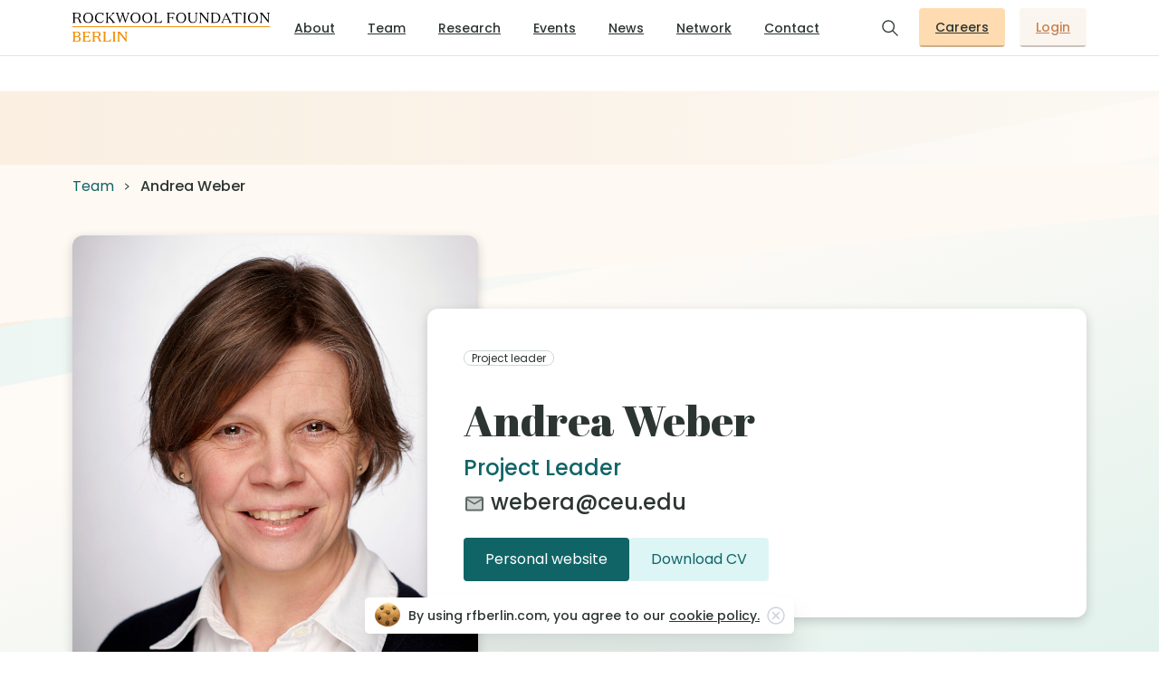

--- FILE ---
content_type: text/html; charset=UTF-8
request_url: https://www.rfberlin.com/staff/andrea-weber/
body_size: 17158
content:
<!doctype html>
<html lang="en-US" prefix="og: http://ogp.me/ns# fb: http://ogp.me/ns/fb#">
<head>
	<meta charset="UTF-8">
	<meta name="viewport" content="width=device-width, initial-scale=1">
	        <style>
        html {
            --pix-pagetransition-bg: #FFFFFF;
        }
        </style>
        <title>Andrea Weber &#8211; RFBerlin</title>
<meta name='robots' content='max-image-preview:large' />
	<style>img:is([sizes="auto" i], [sizes^="auto," i]) { contain-intrinsic-size: 3000px 1500px }</style>
	<link rel="alternate" href="https://www.rfberlin.com/staff/andrea-weber/" hreflang="en" />
<link rel="alternate" href="https://www.rfberlin.com/de/staff/andrea-weber-de/" hreflang="de" />
<link rel='dns-prefetch' href='//www.googletagmanager.com' />
<link rel="alternate" type="application/rss+xml" title="RFBerlin &raquo; Feed" href="https://www.rfberlin.com/feed/" />
<link rel="alternate" type="application/rss+xml" title="RFBerlin &raquo; Comments Feed" href="https://www.rfberlin.com/comments/feed/" />
<script type="text/javascript">
/* <![CDATA[ */
window._wpemojiSettings = {"baseUrl":"https:\/\/s.w.org\/images\/core\/emoji\/16.0.1\/72x72\/","ext":".png","svgUrl":"https:\/\/s.w.org\/images\/core\/emoji\/16.0.1\/svg\/","svgExt":".svg","source":{"concatemoji":"https:\/\/www.rfberlin.com\/wp-includes\/js\/wp-emoji-release.min.js?ver=6.8.3"}};
/*! This file is auto-generated */
!function(s,n){var o,i,e;function c(e){try{var t={supportTests:e,timestamp:(new Date).valueOf()};sessionStorage.setItem(o,JSON.stringify(t))}catch(e){}}function p(e,t,n){e.clearRect(0,0,e.canvas.width,e.canvas.height),e.fillText(t,0,0);var t=new Uint32Array(e.getImageData(0,0,e.canvas.width,e.canvas.height).data),a=(e.clearRect(0,0,e.canvas.width,e.canvas.height),e.fillText(n,0,0),new Uint32Array(e.getImageData(0,0,e.canvas.width,e.canvas.height).data));return t.every(function(e,t){return e===a[t]})}function u(e,t){e.clearRect(0,0,e.canvas.width,e.canvas.height),e.fillText(t,0,0);for(var n=e.getImageData(16,16,1,1),a=0;a<n.data.length;a++)if(0!==n.data[a])return!1;return!0}function f(e,t,n,a){switch(t){case"flag":return n(e,"\ud83c\udff3\ufe0f\u200d\u26a7\ufe0f","\ud83c\udff3\ufe0f\u200b\u26a7\ufe0f")?!1:!n(e,"\ud83c\udde8\ud83c\uddf6","\ud83c\udde8\u200b\ud83c\uddf6")&&!n(e,"\ud83c\udff4\udb40\udc67\udb40\udc62\udb40\udc65\udb40\udc6e\udb40\udc67\udb40\udc7f","\ud83c\udff4\u200b\udb40\udc67\u200b\udb40\udc62\u200b\udb40\udc65\u200b\udb40\udc6e\u200b\udb40\udc67\u200b\udb40\udc7f");case"emoji":return!a(e,"\ud83e\udedf")}return!1}function g(e,t,n,a){var r="undefined"!=typeof WorkerGlobalScope&&self instanceof WorkerGlobalScope?new OffscreenCanvas(300,150):s.createElement("canvas"),o=r.getContext("2d",{willReadFrequently:!0}),i=(o.textBaseline="top",o.font="600 32px Arial",{});return e.forEach(function(e){i[e]=t(o,e,n,a)}),i}function t(e){var t=s.createElement("script");t.src=e,t.defer=!0,s.head.appendChild(t)}"undefined"!=typeof Promise&&(o="wpEmojiSettingsSupports",i=["flag","emoji"],n.supports={everything:!0,everythingExceptFlag:!0},e=new Promise(function(e){s.addEventListener("DOMContentLoaded",e,{once:!0})}),new Promise(function(t){var n=function(){try{var e=JSON.parse(sessionStorage.getItem(o));if("object"==typeof e&&"number"==typeof e.timestamp&&(new Date).valueOf()<e.timestamp+604800&&"object"==typeof e.supportTests)return e.supportTests}catch(e){}return null}();if(!n){if("undefined"!=typeof Worker&&"undefined"!=typeof OffscreenCanvas&&"undefined"!=typeof URL&&URL.createObjectURL&&"undefined"!=typeof Blob)try{var e="postMessage("+g.toString()+"("+[JSON.stringify(i),f.toString(),p.toString(),u.toString()].join(",")+"));",a=new Blob([e],{type:"text/javascript"}),r=new Worker(URL.createObjectURL(a),{name:"wpTestEmojiSupports"});return void(r.onmessage=function(e){c(n=e.data),r.terminate(),t(n)})}catch(e){}c(n=g(i,f,p,u))}t(n)}).then(function(e){for(var t in e)n.supports[t]=e[t],n.supports.everything=n.supports.everything&&n.supports[t],"flag"!==t&&(n.supports.everythingExceptFlag=n.supports.everythingExceptFlag&&n.supports[t]);n.supports.everythingExceptFlag=n.supports.everythingExceptFlag&&!n.supports.flag,n.DOMReady=!1,n.readyCallback=function(){n.DOMReady=!0}}).then(function(){return e}).then(function(){var e;n.supports.everything||(n.readyCallback(),(e=n.source||{}).concatemoji?t(e.concatemoji):e.wpemoji&&e.twemoji&&(t(e.twemoji),t(e.wpemoji)))}))}((window,document),window._wpemojiSettings);
/* ]]> */
</script>
<link rel='stylesheet' id='pixfort-bootstrap-css' href='https://www.rfberlin.com/wp-content/themes/essentials/inc/css/bootstrap.min.css?ver=3.2.24' type='text/css' media='all' />
<link rel='stylesheet' id='essentials-child-style-css' href='https://www.rfberlin.com/wp-content/themes/essentials-child/style.css?ver=25.10.12-2' type='text/css' media='all' />
<link rel='stylesheet' id='fancy-bg-css' href='https://www.rfberlin.com/wp-content/themes/essentials-child/fancy-bg.css?ver=1.1.0' type='text/css' media='all' />
<style id='wp-emoji-styles-inline-css' type='text/css'>

	img.wp-smiley, img.emoji {
		display: inline !important;
		border: none !important;
		box-shadow: none !important;
		height: 1em !important;
		width: 1em !important;
		margin: 0 0.07em !important;
		vertical-align: -0.1em !important;
		background: none !important;
		padding: 0 !important;
	}
</style>
<link rel='stylesheet' id='wp-block-library-css' href='https://www.rfberlin.com/wp-includes/css/dist/block-library/style.min.css?ver=6.8.3' type='text/css' media='all' />
<style id='pixfort-core-pix-small-search-style-inline-css' type='text/css'>


</style>
<style id='pixfort-core-pix-recent-posts-style-inline-css' type='text/css'>
.recent-posts-block{margin:0;padding:0;list-style:none}.recent-posts-block .pix-list-item{margin-bottom:10px;width:100%;clear:both}.recent-posts-block .pix-card{position:relative;max-width:100%;background-color:#212529;padding:0px;background-clip:border-box;border:0px solid rgba(0,0,0,.125);border-radius:5px}.recent-posts-block .pix-card a{color:#fff;text-decoration:none;pointer-events:none}.recent-posts-block .pix-card .d-flex{height:auto}.recent-posts-block .pix-fit-cover{position:absolute;top:0;left:0;width:100%;height:100%;-o-object-fit:cover;object-fit:cover}.recent-posts-block .pix-opacity-4{opacity:.4}.recent-posts-block .pix-hover-opacity-6:hover{opacity:.6}.recent-posts-block .pix-opacity-5{opacity:.5}.recent-posts-block .pix-opacity-7{opacity:.7}.recent-posts-block .pix-hover-opacity-10:hover{opacity:1}.recent-posts-block .pix-mb-10{margin-bottom:10px}.recent-posts-block .pix-p-20{padding:20px}.recent-posts-block .line-clamp-2{display:-webkit-box;-webkit-line-clamp:2;-webkit-box-orient:vertical;overflow:hidden}.recent-posts-block .rounded-xl{border-radius:.5rem}.recent-posts-block .shadow-hover:hover{-webkit-box-shadow:0 .5rem 1rem rgba(0,0,0,.15);box-shadow:0 .5rem 1rem rgba(0,0,0,.15)}.recent-posts-block .fly-sm{-webkit-transition:-webkit-transform .2s ease-in-out;transition:-webkit-transform .2s ease-in-out;transition:transform .2s ease-in-out;transition:transform .2s ease-in-out, -webkit-transform .2s ease-in-out}.recent-posts-block .fly-sm:hover{-webkit-transform:translateY(-5px);transform:translateY(-5px)}.recent-posts-block img{max-width:100%;height:auto}.recent-posts-block .pixfort-likes-small{color:var(--pix-gray-1) !important}

</style>
<style id='pixfort-core-pix-promo-box-style-inline-css' type='text/css'>
.wp-block-pixfort-core-pix-promo-box .pix-promo-box{position:relative;min-height:350px;border-radius:5px;overflow:hidden;background-color:#212529;margin:1rem 0;display:-webkit-box;display:-ms-flexbox;display:flex;-webkit-box-align:end;-ms-flex-align:end;align-items:flex-end}.wp-block-pixfort-core-pix-promo-box .pix-promo-box:hover svg{margin-left:8px}.wp-block-pixfort-core-pix-promo-box .pix-promo-box img{-webkit-transition:all .4s cubic-bezier(0.165, 0.84, 0.44, 1);transition:all .4s cubic-bezier(0.165, 0.84, 0.44, 1);opacity:.4;-webkit-transform:none;transform:none}.wp-block-pixfort-core-pix-promo-box .pix-promo-box img:hover{opacity:.6;-webkit-transform:scale(1.05);transform:scale(1.05)}.wp-block-pixfort-core-pix-promo-box .pix-promo-box-bg{position:absolute;top:0;left:0;right:0;bottom:0;z-index:1}.wp-block-pixfort-core-pix-promo-box .pix-promo-box-bg img{width:100%;height:100%;-o-object-fit:cover;object-fit:cover}.wp-block-pixfort-core-pix-promo-box .pix-promo-box-badge{display:inline-block;z-index:2;background-color:rgba(0,0,0,.5);color:hsla(0,0%,100%,.5);padding:.25rem .5rem;border-radius:.25rem;font-size:.875rem}.wp-block-pixfort-core-pix-promo-box .pix-promo-box-content{position:relative;z-index:2;padding:2rem;color:#fff;text-shadow:0 1px 2px rgba(0,0,0,.2)}.wp-block-pixfort-core-pix-promo-box .pix-promo-box-content h4{margin-top:10px;margin-bottom:10px;font-size:30px;font-weight:600}.wp-block-pixfort-core-pix-promo-box .pix-promo-box-content a{display:inline-block;color:hsla(0,0%,100%,.6) !important;font-weight:700;text-decoration:none;font-size:16px;line-height:1.4;display:-webkit-box;display:-ms-flexbox;display:flex;-webkit-box-align:center;-ms-flex-align:center;align-items:center;-webkit-box-shadow:none !important;box-shadow:none !important}.wp-block-pixfort-core-pix-promo-box .pix-promo-box-content a svg{width:1em;height:1em;-webkit-transition:all .4s cubic-bezier(0.165, 0.84, 0.44, 1);transition:all .4s cubic-bezier(0.165, 0.84, 0.44, 1)}

</style>
<style id='pixfort-core-categories-style-inline-css' type='text/css'>
.pix_categories_widget a{display:-webkit-box;display:-ms-flexbox;display:flex;-webkit-box-align:center;-ms-flex-align:center;align-items:center;width:100%;-webkit-box-pack:center;-ms-flex-pack:center;justify-content:center;background-color:#fff;-webkit-box-shadow:0 2px 5px rgba(0,0,0,.08);box-shadow:0 2px 5px rgba(0,0,0,.08);-webkit-transition:all .2s;transition:all .2s;border-radius:.375rem;margin-bottom:10px;padding:5px;text-align:center;font-size:14px;font-weight:700;color:inherit;min-height:40px;text-decoration:none;color:#6c757d}.pix_categories_widget a:hover{-webkit-box-shadow:0 4px 8px rgba(0,0,0,.12);box-shadow:0 4px 8px rgba(0,0,0,.12);color:#212529}

</style>
<style id='pixfort-core-social-links-style-inline-css' type='text/css'>
.social-links-block{display:-webkit-box;display:-ms-flexbox;display:flex;gap:10px}.social-links-block a{text-decoration:none;color:inherit}.social-links-block img{width:24px;height:24px}.wp-block-pixfort-core-social-links .pix-social_widget{display:-webkit-box;display:-ms-flexbox;display:flex;-ms-flex-wrap:wrap;flex-wrap:wrap;-webkit-box-align:center;-ms-flex-align:center;align-items:center}.wp-block-pixfort-core-social-links .pix-icon-preview{line-height:0}.wp-block-pixfort-core-social-links .pix-icon-preview img{width:20px;height:20px;opacity:.7;-webkit-transition:all .4s ease;transition:all .4s ease}.wp-block-pixfort-core-social-links .pix-social-item:hover .pix-icon-preview img{opacity:1}.wp-block-pixfort-core-social-links .d-inline-block{width:40px;height:40px;border-radius:5px;-webkit-transition:all .4s ease;transition:all .4s ease}.wp-block-pixfort-core-social-links .shadow-sm{-webkit-box-shadow:0 .125rem .25rem rgba(0,0,0,.075);box-shadow:0 .125rem .25rem rgba(0,0,0,.075);border-radius:100%}.wp-block-pixfort-core-social-links .shadow-hover-sm:hover{-webkit-box-shadow:0 .25rem .5rem rgba(0,0,0,.09);box-shadow:0 .25rem .5rem rgba(0,0,0,.09)}.wp-block-pixfort-core-social-links .fly-sm{-webkit-transition:all .4s cubic-bezier(0.165, 0.84, 0.44, 1);transition:all .4s cubic-bezier(0.165, 0.84, 0.44, 1)}.wp-block-pixfort-core-social-links .fly-sm:hover{-webkit-transform:translateY(-3px);transform:translateY(-3px)}.wp-block-pixfort-core-social-links .pix-mr-10{margin-right:10px}.wp-block-pixfort-core-social-links .mb-2{margin-bottom:.5rem}.wp-block-pixfort-core-social-links .pix-py-10{padding-top:10px;padding-bottom:10px}.wp-block-pixfort-core-social-links .d-flex{display:-webkit-box;display:-ms-flexbox;display:flex}.wp-block-pixfort-core-social-links .align-items-center{-webkit-box-align:center;-ms-flex-align:center;align-items:center}.wp-block-pixfort-core-social-links .justify-content-center{-webkit-box-pack:center;-ms-flex-pack:center;justify-content:center}.wp-block-pixfort-core-social-links .h-100{height:100%}.wp-block-pixfort-core-social-links .text-body-default{color:#333}.wp-block-pixfort-core-social-links .bg-white{background-color:#fff}

</style>
<style id='global-styles-inline-css' type='text/css'>
:root{--wp--preset--aspect-ratio--square: 1;--wp--preset--aspect-ratio--4-3: 4/3;--wp--preset--aspect-ratio--3-4: 3/4;--wp--preset--aspect-ratio--3-2: 3/2;--wp--preset--aspect-ratio--2-3: 2/3;--wp--preset--aspect-ratio--16-9: 16/9;--wp--preset--aspect-ratio--9-16: 9/16;--wp--preset--color--black: #000000;--wp--preset--color--cyan-bluish-gray: #abb8c3;--wp--preset--color--white: #ffffff;--wp--preset--color--pale-pink: #f78da7;--wp--preset--color--vivid-red: #cf2e2e;--wp--preset--color--luminous-vivid-orange: #ff6900;--wp--preset--color--luminous-vivid-amber: #fcb900;--wp--preset--color--light-green-cyan: #7bdcb5;--wp--preset--color--vivid-green-cyan: #00d084;--wp--preset--color--pale-cyan-blue: #8ed1fc;--wp--preset--color--vivid-cyan-blue: #0693e3;--wp--preset--color--vivid-purple: #9b51e0;--wp--preset--gradient--vivid-cyan-blue-to-vivid-purple: linear-gradient(135deg,rgba(6,147,227,1) 0%,rgb(155,81,224) 100%);--wp--preset--gradient--light-green-cyan-to-vivid-green-cyan: linear-gradient(135deg,rgb(122,220,180) 0%,rgb(0,208,130) 100%);--wp--preset--gradient--luminous-vivid-amber-to-luminous-vivid-orange: linear-gradient(135deg,rgba(252,185,0,1) 0%,rgba(255,105,0,1) 100%);--wp--preset--gradient--luminous-vivid-orange-to-vivid-red: linear-gradient(135deg,rgba(255,105,0,1) 0%,rgb(207,46,46) 100%);--wp--preset--gradient--very-light-gray-to-cyan-bluish-gray: linear-gradient(135deg,rgb(238,238,238) 0%,rgb(169,184,195) 100%);--wp--preset--gradient--cool-to-warm-spectrum: linear-gradient(135deg,rgb(74,234,220) 0%,rgb(151,120,209) 20%,rgb(207,42,186) 40%,rgb(238,44,130) 60%,rgb(251,105,98) 80%,rgb(254,248,76) 100%);--wp--preset--gradient--blush-light-purple: linear-gradient(135deg,rgb(255,206,236) 0%,rgb(152,150,240) 100%);--wp--preset--gradient--blush-bordeaux: linear-gradient(135deg,rgb(254,205,165) 0%,rgb(254,45,45) 50%,rgb(107,0,62) 100%);--wp--preset--gradient--luminous-dusk: linear-gradient(135deg,rgb(255,203,112) 0%,rgb(199,81,192) 50%,rgb(65,88,208) 100%);--wp--preset--gradient--pale-ocean: linear-gradient(135deg,rgb(255,245,203) 0%,rgb(182,227,212) 50%,rgb(51,167,181) 100%);--wp--preset--gradient--electric-grass: linear-gradient(135deg,rgb(202,248,128) 0%,rgb(113,206,126) 100%);--wp--preset--gradient--midnight: linear-gradient(135deg,rgb(2,3,129) 0%,rgb(40,116,252) 100%);--wp--preset--font-size--small: 13px;--wp--preset--font-size--medium: 20px;--wp--preset--font-size--large: 36px;--wp--preset--font-size--x-large: 42px;--wp--preset--spacing--20: 0.44rem;--wp--preset--spacing--30: 0.67rem;--wp--preset--spacing--40: 1rem;--wp--preset--spacing--50: 1.5rem;--wp--preset--spacing--60: 2.25rem;--wp--preset--spacing--70: 3.38rem;--wp--preset--spacing--80: 5.06rem;--wp--preset--shadow--natural: 6px 6px 9px rgba(0, 0, 0, 0.2);--wp--preset--shadow--deep: 12px 12px 50px rgba(0, 0, 0, 0.4);--wp--preset--shadow--sharp: 6px 6px 0px rgba(0, 0, 0, 0.2);--wp--preset--shadow--outlined: 6px 6px 0px -3px rgba(255, 255, 255, 1), 6px 6px rgba(0, 0, 0, 1);--wp--preset--shadow--crisp: 6px 6px 0px rgba(0, 0, 0, 1);}:where(body) { margin: 0; }.wp-site-blocks > .alignleft { float: left; margin-right: 2em; }.wp-site-blocks > .alignright { float: right; margin-left: 2em; }.wp-site-blocks > .aligncenter { justify-content: center; margin-left: auto; margin-right: auto; }:where(.is-layout-flex){gap: 0.5em;}:where(.is-layout-grid){gap: 0.5em;}.is-layout-flow > .alignleft{float: left;margin-inline-start: 0;margin-inline-end: 2em;}.is-layout-flow > .alignright{float: right;margin-inline-start: 2em;margin-inline-end: 0;}.is-layout-flow > .aligncenter{margin-left: auto !important;margin-right: auto !important;}.is-layout-constrained > .alignleft{float: left;margin-inline-start: 0;margin-inline-end: 2em;}.is-layout-constrained > .alignright{float: right;margin-inline-start: 2em;margin-inline-end: 0;}.is-layout-constrained > .aligncenter{margin-left: auto !important;margin-right: auto !important;}.is-layout-constrained > :where(:not(.alignleft):not(.alignright):not(.alignfull)){margin-left: auto !important;margin-right: auto !important;}body .is-layout-flex{display: flex;}.is-layout-flex{flex-wrap: wrap;align-items: center;}.is-layout-flex > :is(*, div){margin: 0;}body .is-layout-grid{display: grid;}.is-layout-grid > :is(*, div){margin: 0;}body{padding-top: 0px;padding-right: 0px;padding-bottom: 0px;padding-left: 0px;}a:where(:not(.wp-element-button)){text-decoration: underline;}:root :where(.wp-element-button, .wp-block-button__link){background-color: #32373c;border-width: 0;color: #fff;font-family: inherit;font-size: inherit;line-height: inherit;padding: calc(0.667em + 2px) calc(1.333em + 2px);text-decoration: none;}.has-black-color{color: var(--wp--preset--color--black) !important;}.has-cyan-bluish-gray-color{color: var(--wp--preset--color--cyan-bluish-gray) !important;}.has-white-color{color: var(--wp--preset--color--white) !important;}.has-pale-pink-color{color: var(--wp--preset--color--pale-pink) !important;}.has-vivid-red-color{color: var(--wp--preset--color--vivid-red) !important;}.has-luminous-vivid-orange-color{color: var(--wp--preset--color--luminous-vivid-orange) !important;}.has-luminous-vivid-amber-color{color: var(--wp--preset--color--luminous-vivid-amber) !important;}.has-light-green-cyan-color{color: var(--wp--preset--color--light-green-cyan) !important;}.has-vivid-green-cyan-color{color: var(--wp--preset--color--vivid-green-cyan) !important;}.has-pale-cyan-blue-color{color: var(--wp--preset--color--pale-cyan-blue) !important;}.has-vivid-cyan-blue-color{color: var(--wp--preset--color--vivid-cyan-blue) !important;}.has-vivid-purple-color{color: var(--wp--preset--color--vivid-purple) !important;}.has-black-background-color{background-color: var(--wp--preset--color--black) !important;}.has-cyan-bluish-gray-background-color{background-color: var(--wp--preset--color--cyan-bluish-gray) !important;}.has-white-background-color{background-color: var(--wp--preset--color--white) !important;}.has-pale-pink-background-color{background-color: var(--wp--preset--color--pale-pink) !important;}.has-vivid-red-background-color{background-color: var(--wp--preset--color--vivid-red) !important;}.has-luminous-vivid-orange-background-color{background-color: var(--wp--preset--color--luminous-vivid-orange) !important;}.has-luminous-vivid-amber-background-color{background-color: var(--wp--preset--color--luminous-vivid-amber) !important;}.has-light-green-cyan-background-color{background-color: var(--wp--preset--color--light-green-cyan) !important;}.has-vivid-green-cyan-background-color{background-color: var(--wp--preset--color--vivid-green-cyan) !important;}.has-pale-cyan-blue-background-color{background-color: var(--wp--preset--color--pale-cyan-blue) !important;}.has-vivid-cyan-blue-background-color{background-color: var(--wp--preset--color--vivid-cyan-blue) !important;}.has-vivid-purple-background-color{background-color: var(--wp--preset--color--vivid-purple) !important;}.has-black-border-color{border-color: var(--wp--preset--color--black) !important;}.has-cyan-bluish-gray-border-color{border-color: var(--wp--preset--color--cyan-bluish-gray) !important;}.has-white-border-color{border-color: var(--wp--preset--color--white) !important;}.has-pale-pink-border-color{border-color: var(--wp--preset--color--pale-pink) !important;}.has-vivid-red-border-color{border-color: var(--wp--preset--color--vivid-red) !important;}.has-luminous-vivid-orange-border-color{border-color: var(--wp--preset--color--luminous-vivid-orange) !important;}.has-luminous-vivid-amber-border-color{border-color: var(--wp--preset--color--luminous-vivid-amber) !important;}.has-light-green-cyan-border-color{border-color: var(--wp--preset--color--light-green-cyan) !important;}.has-vivid-green-cyan-border-color{border-color: var(--wp--preset--color--vivid-green-cyan) !important;}.has-pale-cyan-blue-border-color{border-color: var(--wp--preset--color--pale-cyan-blue) !important;}.has-vivid-cyan-blue-border-color{border-color: var(--wp--preset--color--vivid-cyan-blue) !important;}.has-vivid-purple-border-color{border-color: var(--wp--preset--color--vivid-purple) !important;}.has-vivid-cyan-blue-to-vivid-purple-gradient-background{background: var(--wp--preset--gradient--vivid-cyan-blue-to-vivid-purple) !important;}.has-light-green-cyan-to-vivid-green-cyan-gradient-background{background: var(--wp--preset--gradient--light-green-cyan-to-vivid-green-cyan) !important;}.has-luminous-vivid-amber-to-luminous-vivid-orange-gradient-background{background: var(--wp--preset--gradient--luminous-vivid-amber-to-luminous-vivid-orange) !important;}.has-luminous-vivid-orange-to-vivid-red-gradient-background{background: var(--wp--preset--gradient--luminous-vivid-orange-to-vivid-red) !important;}.has-very-light-gray-to-cyan-bluish-gray-gradient-background{background: var(--wp--preset--gradient--very-light-gray-to-cyan-bluish-gray) !important;}.has-cool-to-warm-spectrum-gradient-background{background: var(--wp--preset--gradient--cool-to-warm-spectrum) !important;}.has-blush-light-purple-gradient-background{background: var(--wp--preset--gradient--blush-light-purple) !important;}.has-blush-bordeaux-gradient-background{background: var(--wp--preset--gradient--blush-bordeaux) !important;}.has-luminous-dusk-gradient-background{background: var(--wp--preset--gradient--luminous-dusk) !important;}.has-pale-ocean-gradient-background{background: var(--wp--preset--gradient--pale-ocean) !important;}.has-electric-grass-gradient-background{background: var(--wp--preset--gradient--electric-grass) !important;}.has-midnight-gradient-background{background: var(--wp--preset--gradient--midnight) !important;}.has-small-font-size{font-size: var(--wp--preset--font-size--small) !important;}.has-medium-font-size{font-size: var(--wp--preset--font-size--medium) !important;}.has-large-font-size{font-size: var(--wp--preset--font-size--large) !important;}.has-x-large-font-size{font-size: var(--wp--preset--font-size--x-large) !important;}
:where(.wp-block-post-template.is-layout-flex){gap: 1.25em;}:where(.wp-block-post-template.is-layout-grid){gap: 1.25em;}
:where(.wp-block-columns.is-layout-flex){gap: 2em;}:where(.wp-block-columns.is-layout-grid){gap: 2em;}
:root :where(.wp-block-pullquote){font-size: 1.5em;line-height: 1.6;}
</style>
<link rel='stylesheet' id='ctf_styles-css' href='https://www.rfberlin.com/wp-content/plugins/custom-twitter-feeds/css/ctf-styles.min.css?ver=2.3.1' type='text/css' media='all' />
<link rel='stylesheet' id='child-style-css' href='https://www.rfberlin.com/wp-content/themes/essentials/style.css?ver=25.10.12-2' type='text/css' media='all' />
<link rel='stylesheet' id='pixicon-style-css' href='https://www.rfberlin.com/wp-content/themes/essentials/css/build/pixicon-main/style.min.css?ver=25.10.12-2' type='text/css' media='all' />
<link rel='stylesheet' id='pixfort-core-style-css' href='https://www.rfberlin.com/wp-content/uploads/wp-scss-cache/pixfort-core-style.css?ver=68333842' type='text/css' media='all' />
<link rel='stylesheet' id='pixfort-main-styles-css' href='https://www.rfberlin.com/wp-content/plugins/pixfort-core/includes/assets/css/common/main.min.css?ver=3.2.26' type='text/css' media='all' />
<link rel='stylesheet' id='pixfort-header-styles-css' href='https://www.rfberlin.com/wp-content/plugins/pixfort-core/includes/assets/css/header.min.css?ver=3.2.26' type='text/css' media='all' />
<style id='pixfort-custom-header-style-inline-css' type='text/css'>
.pixfort-area-content[data-area=header] { --pix-header-bg-color: var(--pix-white); --pix-display-header-scroll-blur: none; --pix-opacity-header-scroll-blur: 0; --pix-header-scroll-bg-color: var(--pix-white); --pix-header-text-color: var(--pix-body-default); --pix-header-scroll-text-color: var(--pix-body-default); --pix-header-area-line-color: var(--pix-dark-opacity-1); --pix-scroll-header-shadow: var(--pix-shadow-lg); }.pixfort-area-content[data-area=stack] { --pix-header-bg-color: var(--pix-transparent); --pix-header-text-color: var(--pix-body-default); }.pixfort-area-content[data-area=m_header] { --pix-header-text-color: var(--pix-body-default); --pix-scroll-header-shadow: var(--pix-shadow-lg); }.pixfort-area-content[data-area=m_stack] { --pix-header-bg-color: var(--pix-white); --pix-header-text-color: var(--pix-body-default); --pix-header-area-line-color: var(--pix-gray-2); }.pix-header .container, .pixfort-header-area .container { --pix-header-container-width: var(--pix-container-width, 1140px); }
</style>
<script type="text/javascript" src="https://www.rfberlin.com/wp-includes/js/jquery/jquery.min.js?ver=3.7.1" id="jquery-core-js"></script>

<!-- Google tag (gtag.js) snippet added by Site Kit -->
<!-- Google Analytics snippet added by Site Kit -->
<script type="text/javascript" src="https://www.googletagmanager.com/gtag/js?id=GT-M6J84GNB" id="google_gtagjs-js" async></script>
<script type="text/javascript" id="google_gtagjs-js-after">
/* <![CDATA[ */
window.dataLayer = window.dataLayer || [];function gtag(){dataLayer.push(arguments);}
gtag("set","linker",{"domains":["www.rfberlin.com"]});
gtag("js", new Date());
gtag("set", "developer_id.dZTNiMT", true);
gtag("config", "GT-M6J84GNB");
/* ]]> */
</script>
<link rel="https://api.w.org/" href="https://www.rfberlin.com/wp-json/" /><link rel="alternate" title="JSON" type="application/json" href="https://www.rfberlin.com/wp-json/wp/v2/staff/6239" /><link rel="canonical" href="https://www.rfberlin.com/staff/andrea-weber/" />
<link rel='shortlink' href='https://www.rfberlin.com/?p=6239' />
<link rel="alternate" title="oEmbed (JSON)" type="application/json+oembed" href="https://www.rfberlin.com/wp-json/oembed/1.0/embed?url=https%3A%2F%2Fwww.rfberlin.com%2Fstaff%2Fandrea-weber%2F" />
<link rel="alternate" title="oEmbed (XML)" type="text/xml+oembed" href="https://www.rfberlin.com/wp-json/oembed/1.0/embed?url=https%3A%2F%2Fwww.rfberlin.com%2Fstaff%2Fandrea-weber%2F&#038;format=xml" />
<meta name="generator" content="auto-sizes 1.7.0">
<meta name="cdp-version" content="1.5.0" /><meta name="generator" content="Site Kit by Google 1.161.0" /><meta name="generator" content="performance-lab 4.0.0; plugins: auto-sizes, embed-optimizer, image-prioritizer, performant-translations, nocache-bfcache, speculation-rules">
<meta name="generator" content="performant-translations 1.2.0">
<meta name="generator" content="speculation-rules 1.6.0">
<meta name="generator" content="Elementor 3.32.2; features: additional_custom_breakpoints; settings: css_print_method-external, google_font-enabled, font_display-auto">
<meta name="generator" content="optimization-detective 1.0.0-beta3">
			<style>
				.e-con.e-parent:nth-of-type(n+4):not(.e-lazyloaded):not(.e-no-lazyload),
				.e-con.e-parent:nth-of-type(n+4):not(.e-lazyloaded):not(.e-no-lazyload) * {
					background-image: none !important;
				}
				@media screen and (max-height: 1024px) {
					.e-con.e-parent:nth-of-type(n+3):not(.e-lazyloaded):not(.e-no-lazyload),
					.e-con.e-parent:nth-of-type(n+3):not(.e-lazyloaded):not(.e-no-lazyload) * {
						background-image: none !important;
					}
				}
				@media screen and (max-height: 640px) {
					.e-con.e-parent:nth-of-type(n+2):not(.e-lazyloaded):not(.e-no-lazyload),
					.e-con.e-parent:nth-of-type(n+2):not(.e-lazyloaded):not(.e-no-lazyload) * {
						background-image: none !important;
					}
				}
			</style>
			<meta name="generator" content="embed-optimizer 1.0.0-beta2">
<meta name="generator" content="image-prioritizer 1.0.0-beta2">
<link rel="icon" href="https://www.rfberlin.com/wp-content/uploads/2022/08/favicon-white.png" sizes="32x32" />
<link rel="icon" href="https://www.rfberlin.com/wp-content/uploads/2022/08/favicon-white.png" sizes="192x192" />
<link rel="apple-touch-icon" href="https://www.rfberlin.com/wp-content/uploads/2022/08/favicon-white.png" />
<meta name="msapplication-TileImage" content="https://www.rfberlin.com/wp-content/uploads/2022/08/favicon-white.png" />

<!-- START - Open Graph and Twitter Card Tags 3.3.5 -->
 <!-- Facebook Open Graph -->
  <meta property="og:locale" content="en_US"/>
  <meta property="og:site_name" content="RFBerlin"/>
  <meta property="og:title" content="Andrea Weber"/>
  <meta property="og:url" content="https://www.rfberlin.com/staff/andrea-weber/"/>
  <meta property="og:type" content="article"/>
  <meta property="og:description" content="About"/>
  <meta property="og:image" content="https://www.rfberlin.com/wp-content/uploads/2023/04/andrea_weber_large_2018-scaled-e1681306598468.jpeg"/>
  <meta property="og:image:url" content="https://www.rfberlin.com/wp-content/uploads/2023/04/andrea_weber_large_2018-scaled-e1681306598468.jpeg"/>
  <meta property="og:image:secure_url" content="https://www.rfberlin.com/wp-content/uploads/2023/04/andrea_weber_large_2018-scaled-e1681306598468.jpeg"/>
 <!-- Google+ / Schema.org -->
 <!-- Twitter Cards -->
  <meta name="twitter:title" content="Andrea Weber"/>
  <meta name="twitter:url" content="https://www.rfberlin.com/staff/andrea-weber/"/>
  <meta name="twitter:description" content="About"/>
  <meta name="twitter:image" content="https://www.rfberlin.com/wp-content/uploads/2023/04/andrea_weber_large_2018-scaled-e1681306598468.jpeg"/>
  <meta name="twitter:card" content="summary_large_image"/>
  <meta name="twitter:creator" content="@hoanghuynh"/>
  <meta name="twitter:site" content="@RF_Berlin"/>
 <!-- SEO -->
  <meta name="description" content="About"/>
  <meta name="author" content="Hoang"/>
  <meta name="publisher" content="RFBerlin"/>
 <!-- Misc. tags -->
 <!-- is_singular -->
<!-- END - Open Graph and Twitter Card Tags 3.3.5 -->
	
<link data-od-added-tag rel="preload" fetchpriority="high" as="image" href="https://www.rfberlin.com/wp-content/uploads/2023/04/andrea_weber_large_2018-scaled-e1681306598468.jpeg" media="screen and (782px &lt; width)">
</head>
<body class="wp-singular staff-template-default single single-staff postid-6239 wp-theme-essentials wp-child-theme-essentials-child  pix-disable-loading-bar  site-render-disable-page-transition elementor-default elementor-kit-10" style="">
				<div id="page" class="site">
					<header data-area="header" id="masthead" class="pixfort-header-area pixfort-area-content pix-header is-sticky pix-header-desktop d-block pix-header-normal pix-header-container-area" data-width="default" data-scroll-width="">
				<div class="container">
					<div class="pix-row position-relative d-flex justify-content-between">
													<nav data-col="header_1" class="pixfort-header-col flex-1 navbar   pix-main-menu navbar-hover-drop navbar-expand-lg navbar-light ">
										<div class="slide-in-container d-flex align-items-center">
			<div class="d-inline-block animate-in slide-in-container" data-anim-type="slide-in-up" style="">
											<a class="navbar-brand" href="https://www.rfberlin.com/" target="_self" rel="home">
																	<img data-od-xpath="/HTML/BODY/DIV[@id=&#039;page&#039;]/*[1][self::HEADER]/*[1][self::DIV]/*[1][self::DIV]/*[1][self::NAV]/*[1][self::DIV]/*[1][self::DIV]/*[1][self::A]/*[1][self::IMG]" class="" height="35" width="231" src="https://www.rfberlin.com/wp-content/uploads/2022/07/logo-header.svg" alt="RFBerlin" style="height:35px;width:auto;">
																</a>
									</div>
		</div>
			<span class="mx-1"></span>
	<div id="navbarNav-92" class="pix-menu-element collapse navbar-collapse align-self-stretch   justify-content-end "><ul id="menu-header-menu" class="navbar-nav nav-style-megamenu align-self-stretch align-items-center "><li itemscope="itemscope" itemtype="https://www.schema.org/SiteNavigationElement" id="menu-item-4088" class="menu-item menu-item-type-post_type menu-item-object-page menu-item-4088 nav-item dropdown d-lg-flex nav-item-display align-self-stretch overflow-visible align-items-center"><a class=" font-weight-bold pix-nav-link text-body-default nav-link animate-in" target="_self" href="https://www.rfberlin.com/about/" data-anim-type="fade-in"><span class="pix-dropdown-title text-sm  pix-header-text">About</span></a></li>
<li itemscope="itemscope" itemtype="https://www.schema.org/SiteNavigationElement" id="menu-item-3702" class="menu-item menu-item-type-post_type menu-item-object-page menu-item-3702 nav-item dropdown d-lg-flex nav-item-display align-self-stretch overflow-visible align-items-center"><a class=" font-weight-bold pix-nav-link text-body-default nav-link animate-in" target="_self" href="https://www.rfberlin.com/team/" data-anim-type="fade-in"><span class="pix-dropdown-title text-sm  pix-header-text">Team</span></a></li>
<li itemscope="itemscope" itemtype="https://www.schema.org/SiteNavigationElement" id="menu-item-3921" class="menu-item menu-item-type-post_type menu-item-object-page menu-item-has-children dropdown menu-item-3921 nav-item dropdown d-lg-flex nav-item-display align-self-stretch overflow-visible align-items-center"><a class=" font-weight-bold pix-nav-link text-body-default dropdown-toggle nav-link animate-in" target="_self" href="https://www.rfberlin.com/research-overview/" data-toggle="dropdown" aria-haspopup="true" aria-expanded="false" data-anim-type="fade-in" id="menu-item-dropdown-3921"><span class="pix-dropdown-title text-sm  pix-header-text">Research<svg class="pixfort-icon pixfort-dropdown-arrow d-none" width="24" height="24"  data-name="Line/pixfort-icon-arrow-bottom-2" viewBox="2 2 20 20"><polyline fill="none" stroke="var(--pf-icon-color)" stroke-linecap="round" stroke-linejoin="round" stroke-width="var(--pf-icon-stroke-width)" points="7 9.5 12 14.5 17 9.5"/></svg></span></a>
<div class="dropdown-menu"  aria-labelledby="menu-item-dropdown-3921" role="navigation">
<div class="submenu-box pix-default-menu bg-white"><div class="container">	<div itemscope="itemscope" itemtype="https://www.schema.org/SiteNavigationElement" id="menu-item-7790" class="menu-item menu-item-type-post_type menu-item-object-page menu-item-7790 nav-item dropdown d-lg-flex nav-item-display align-self-stretch overflow-visible align-items-center w-100"><a class=" font-weight-bold pix-nav-link  dropdown-item" target="_self" href="https://www.rfberlin.com/research-overview/"><span class="pix-dropdown-title  text-body-default  font-weight-bold">Overview</span></a></div>
	<div itemscope="itemscope" itemtype="https://www.schema.org/SiteNavigationElement" id="menu-item-10982" class="menu-item menu-item-type-post_type menu-item-object-page menu-item-10982 nav-item dropdown d-lg-flex nav-item-display align-self-stretch overflow-visible align-items-center w-100"><a class=" font-weight-bold pix-nav-link  dropdown-item" target="_self" href="https://www.rfberlin.com/cream-rfberlin/"><span class="pix-dropdown-title  text-body-default  font-weight-bold">CReAM</span></a></div>
	<div itemscope="itemscope" itemtype="https://www.schema.org/SiteNavigationElement" id="menu-item-7788" class="menu-item menu-item-type-post_type menu-item-object-page menu-item-7788 nav-item dropdown d-lg-flex nav-item-display align-self-stretch overflow-visible align-items-center w-100"><a class=" font-weight-bold pix-nav-link  dropdown-item" target="_self" href="https://www.rfberlin.com/publications/"><span class="pix-dropdown-title  text-body-default  font-weight-bold">Publications</span></a></div>
	<div itemscope="itemscope" itemtype="https://www.schema.org/SiteNavigationElement" id="menu-item-7789" class="menu-item menu-item-type-post_type menu-item-object-page menu-item-7789 nav-item dropdown d-lg-flex nav-item-display align-self-stretch overflow-visible align-items-center w-100"><a class=" font-weight-bold pix-nav-link  dropdown-item" target="_self" href="https://www.rfberlin.com/discussion-papers/"><span class="pix-dropdown-title  text-body-default  font-weight-bold">Discussion papers</span></a></div>
	<div itemscope="itemscope" itemtype="https://www.schema.org/SiteNavigationElement" id="menu-item-15916" class="menu-item menu-item-type-custom menu-item-object-custom menu-item-15916 nav-item dropdown d-lg-flex nav-item-display align-self-stretch overflow-visible align-items-center w-100"><a class=" font-weight-bold pix-nav-link  dropdown-item" target="_self" href="/research-insights/"><span class="pix-dropdown-title  text-body-default  font-weight-bold">Research Insights</span></a></div>
</div>
</div>
</div>
</li>
<li itemscope="itemscope" itemtype="https://www.schema.org/SiteNavigationElement" id="menu-item-4087" class="menu-item menu-item-type-post_type menu-item-object-page menu-item-4087 nav-item dropdown d-lg-flex nav-item-display align-self-stretch overflow-visible align-items-center"><a class=" font-weight-bold pix-nav-link text-body-default nav-link animate-in" target="_self" href="https://www.rfberlin.com/events/" data-anim-type="fade-in"><span class="pix-dropdown-title text-sm  pix-header-text">Events</span></a></li>
<li itemscope="itemscope" itemtype="https://www.schema.org/SiteNavigationElement" id="menu-item-4552" class="menu-item menu-item-type-post_type menu-item-object-page menu-item-4552 nav-item dropdown d-lg-flex nav-item-display align-self-stretch overflow-visible align-items-center"><a class=" font-weight-bold pix-nav-link text-body-default nav-link animate-in" target="_self" href="https://www.rfberlin.com/news/" data-anim-type="fade-in"><span class="pix-dropdown-title text-sm  pix-header-text">News</span></a></li>
<li itemscope="itemscope" itemtype="https://www.schema.org/SiteNavigationElement" id="menu-item-10807" class="menu-item menu-item-type-post_type menu-item-object-page menu-item-has-children dropdown menu-item-10807 nav-item dropdown d-lg-flex nav-item-display align-self-stretch overflow-visible align-items-center"><a class=" font-weight-bold pix-nav-link text-body-default dropdown-toggle nav-link animate-in" target="_self" href="https://www.rfberlin.com/fellows/" data-toggle="dropdown" aria-haspopup="true" aria-expanded="false" data-anim-type="fade-in" id="menu-item-dropdown-10807"><span class="pix-dropdown-title text-sm  pix-header-text">Network<svg class="pixfort-icon pixfort-dropdown-arrow d-none" width="24" height="24"  data-name="Line/pixfort-icon-arrow-bottom-2" viewBox="2 2 20 20"><polyline fill="none" stroke="var(--pf-icon-color)" stroke-linecap="round" stroke-linejoin="round" stroke-width="var(--pf-icon-stroke-width)" points="7 9.5 12 14.5 17 9.5"/></svg></span></a>
<div class="dropdown-menu"  aria-labelledby="menu-item-dropdown-10807" role="navigation">
<div class="submenu-box pix-default-menu bg-white"><div class="container">	<div itemscope="itemscope" itemtype="https://www.schema.org/SiteNavigationElement" id="menu-item-10809" class="menu-item menu-item-type-post_type menu-item-object-page menu-item-10809 nav-item dropdown d-lg-flex nav-item-display align-self-stretch overflow-visible align-items-center w-100"><a class=" font-weight-bold pix-nav-link  dropdown-item" target="_self" href="https://www.rfberlin.com/fellows/"><span class="pix-dropdown-title  text-body-default  font-weight-bold">Research Fellows</span></a></div>
	<div itemscope="itemscope" itemtype="https://www.schema.org/SiteNavigationElement" id="menu-item-10806" class="menu-item menu-item-type-post_type menu-item-object-page menu-item-10806 nav-item dropdown d-lg-flex nav-item-display align-self-stretch overflow-visible align-items-center w-100"><a class=" font-weight-bold pix-nav-link  dropdown-item" target="_self" href="https://www.rfberlin.com/affiliates/"><span class="pix-dropdown-title  text-body-default  font-weight-bold">Research Affiliates</span></a></div>
	<div itemscope="itemscope" itemtype="https://www.schema.org/SiteNavigationElement" id="menu-item-16394" class="menu-item menu-item-type-post_type menu-item-object-page menu-item-16394 nav-item dropdown d-lg-flex nav-item-display align-self-stretch overflow-visible align-items-center w-100"><a class=" font-weight-bold pix-nav-link  dropdown-item" target="_self" href="https://www.rfberlin.com/visiting-researchers/"><span class="pix-dropdown-title  text-body-default  font-weight-bold">Visiting Researchers</span></a></div>
</div>
</div>
</div>
</li>
<li itemscope="itemscope" itemtype="https://www.schema.org/SiteNavigationElement" id="menu-item-4551" class="menu-item menu-item-type-post_type menu-item-object-page menu-item-4551 nav-item dropdown d-lg-flex nav-item-display align-self-stretch overflow-visible align-items-center"><a class=" font-weight-bold pix-nav-link text-body-default nav-link animate-in" target="_self" href="https://www.rfberlin.com/contact/" data-anim-type="fade-in"><span class="pix-dropdown-title text-sm  pix-header-text">Contact</span></a></li>
<li itemscope="itemscope" itemtype="https://www.schema.org/SiteNavigationElement" id="menu-item-9138-de" class="lang-item lang-item-73 lang-item-de lang-item-first menu-item menu-item-type-custom menu-item-object-custom menu-item-9138-de nav-item dropdown d-lg-flex nav-item-display align-self-stretch overflow-visible align-items-center"><a class=" font-weight-bold pix-nav-link text-body-default nav-link animate-in" target="_self" href="https://www.rfberlin.com/de/staff/andrea-weber-de/" data-anim-type="fade-in" hreflang="de-DE" lang="de-DE"><span class="pix-dropdown-title text-sm lang-item pix-header-text"><img src="[data-uri]" alt="Deutsch" width="16" height="11" style="width: 16px; height: 11px;" /></span></a></li>
</ul></div>				<a data-anim-type="disabled" href="#" class="btn pix-header-btn btn-link p-0 pix-px-15 pix-search-btn pix-toggle-overlay m-0  d-inline-flex align-items-center text-body-default" ><span class="screen-reader-text sr-only">Search</span>
					<svg class="pixfort-icon text-18 pix-header-text" width="24" height="24"  data-name="Line/pixfort-icon-search-left-1" viewBox="2 2 20 20"><path fill="none" stroke="var(--pf-icon-color)" stroke-linecap="round" stroke-linejoin="round" stroke-width="var(--pf-icon-stroke-width)" d="M10,17 C13.8659932,17 17,13.8659932 17,10 C17,6.13400675 13.8659932,3 10,3 C6.13400675,3 3,6.13400675 3,10 C3,13.8659932 6.13400675,17 10,17 Z M15,15 L21,21"/></svg>				</a>
				<span class="mx-1"></span>
			<div class="d-inline-flex align-items-center d-inline-block2 text-sm mb-0">
			<a data-anim-type="fade-in-up" class="btn btn-custom btn-flat animate-in text-body-default font-weight-bold d-inline-flex align-items-center mr-0" href="/careers"  style="background:#ffdbb1;color:#fff;" data-popup-id="" data-popup-link="">
									<span>Careers</span>
								</a>
		</div>
			<span class="mx-2"></span>
			<div class="d-inline-flex align-items-center d-inline-block2 text-sm mb-0">
			<a data-anim-type="disabled" class="btn btn-secondary-light btn-flat font-weight-bold d-inline-flex align-items-center mr-0" href="/wp-admin"  style="" data-popup-id="" data-popup-link="">
									<span>Login</span>
								</a>
		</div>
								</nav>
											</div>
					
				</div>
									<div class="pix-header-area-line pix-header-border pix-main-header-line"></div>
							</header>
		<div data-area="stack" class="pixfort-header-area pixfort-area-content  pix-header-desktop d-block position-relative2 w-100 pix-header-stack" data-width="default" data-scroll-width="">
						<div class="container">
								<div class="pix-row d-flex align-items-center align-items-stretch">
											<div data-col="stack_1" class="pixfort-header-col   flex-1 column  text-left justify-content-start d-flex align-items-center">
													</div>
											<div data-col="stack_2" class="pixfort-header-col   flex-1 column  text-center justify-content-center d-flex align-items-center">
													</div>
											<div data-col="stack_3" class="pixfort-header-col  pix-header-min-height flex-1 column pix-header-min-height text-right justify-content-end d-flex align-items-center">
									<span class="mx-2"></span>
							</div>
									</div>
							</div>
					</div>
        <header data-area="m_header" id="mobile_head" class="pixfort-header-area pixfort-area-content pix-header static-area pix-header-mobile d-inline-block pix-header-normal pix-scroll-shadow">
            <div class="container-fluid">
                                    <nav data-col="m_header_1" class="pixfort-header-col navbar navbar-hover-drop navbar-light  flex-1 ">
                        		<div class="slide-in-container d-flex align-items-center">
			<div class="d-inline-block animate-in slide-in-container" data-anim-type="slide-in-up" style="max-width:180px;">
										<a class="navbar-brand" href="https://www.rfberlin.com/" target="_self" rel="home">
														<img data-od-xpath="/HTML/BODY/DIV[@id=&#039;page&#039;]/*[3][self::HEADER]/*[1][self::DIV]/*[1][self::NAV]/*[1][self::DIV]/*[1][self::DIV]/*[1][self::A]/*[1][self::IMG]" class="" src="https://www.rfberlin.com/wp-content/uploads/2022/07/logo-header.svg" alt="RFBerlin" height="" width="" style="">
													</a>
									</div>
		</div>
			<span class="mx-2"></span>
					<a data-anim-type="disabled" href="#" class="btn pix-header-btn btn-link p-0 pix-px-15 pix-search-btn pix-toggle-overlay m-0  d-inline-flex align-items-center text-dark-opacity-4" ><span class="screen-reader-text sr-only">Search</span>
					<svg class="pixfort-icon text-18 pix-header-text" width="24" height="24"  data-name="Line/pixfort-icon-search-left-1" viewBox="2 2 20 20"><path fill="none" stroke="var(--pf-icon-color)" stroke-linecap="round" stroke-linejoin="round" stroke-width="var(--pf-icon-stroke-width)" d="M10,17 C13.8659932,17 17,13.8659932 17,10 C17,6.13400675 13.8659932,3 10,3 C6.13400675,3 3,6.13400675 3,10 C3,13.8659932 6.13400675,17 10,17 Z M15,15 L21,21"/></svg>				</a>
				<div class="d-inline-flex align-items-center d-inline-block2 text-sm mb-0">
			<a data-anim-type="disabled" class="btn btn-secondary-light btn-flat btn-sm pix-py-10 font-weight-bold d-inline-flex align-items-center mr-0" href="/careers"  style="" data-popup-id="" data-popup-link="">
									<span>Jobs</span>
								</a>
		</div>
			<div class="d-inline-flex align-items-center d-inline-block2 text-sm mb-0">
			<a data-anim-type="disabled" class="btn btn-secondary-light btn-flat btn-sm pix-py-10 font-weight-bold d-inline-flex align-items-center mr-0" href="/wp-admin"  style="" data-popup-id="" data-popup-link="">
									<span>Login</span>
								</a>
		</div>
					<button class="navbar-toggler hamburger--spin hamburger small-menu-toggle" type="button" data-toggle="collapse" data-target="#navbarNav-786" aria-controls="navbarNav-786" aria-expanded="false" aria-label="Toggle navigation">
					<span class="hamburger-box">

						<span class="hamburger-inner bg-dark-opacity-4">
							<span class="hamburger-inner-before bg-dark-opacity-4"></span>
							<span class="hamburger-inner-after bg-dark-opacity-4"></span>
						</span>

					</span>
				</button>
			<div id="navbarNav-786" class="pix-menu-element collapse navbar-collapse align-self-stretch   "><ul id="menu-header-menu-1" class="navbar-nav nav-style-megamenu align-self-stretch align-items-center "><li itemscope="itemscope" itemtype="https://www.schema.org/SiteNavigationElement" class="menu-item menu-item-type-post_type menu-item-object-page menu-item-4088 nav-item dropdown d-lg-flex nav-item-display align-self-stretch overflow-visible align-items-center"><a class=" font-weight-bold pix-nav-link text-dark-opacity-4 nav-link animate-in" target="_self" href="https://www.rfberlin.com/about/" data-anim-type="fade-in"><span class="pix-dropdown-title text-sm  pix-header-text">About</span></a></li>
<li itemscope="itemscope" itemtype="https://www.schema.org/SiteNavigationElement" class="menu-item menu-item-type-post_type menu-item-object-page menu-item-3702 nav-item dropdown d-lg-flex nav-item-display align-self-stretch overflow-visible align-items-center"><a class=" font-weight-bold pix-nav-link text-dark-opacity-4 nav-link animate-in" target="_self" href="https://www.rfberlin.com/team/" data-anim-type="fade-in"><span class="pix-dropdown-title text-sm  pix-header-text">Team</span></a></li>
<li itemscope="itemscope" itemtype="https://www.schema.org/SiteNavigationElement" class="menu-item menu-item-type-post_type menu-item-object-page menu-item-has-children dropdown menu-item-3921 nav-item dropdown d-lg-flex nav-item-display align-self-stretch overflow-visible align-items-center"><a class=" font-weight-bold pix-nav-link text-dark-opacity-4 dropdown-toggle nav-link animate-in" target="_self" href="https://www.rfberlin.com/research-overview/" data-toggle="dropdown" aria-haspopup="true" aria-expanded="false" data-anim-type="fade-in" id="m-menu-item-dropdown-3921"><span class="pix-dropdown-title text-sm  pix-header-text">Research<svg class="pixfort-icon pixfort-dropdown-arrow d-none" width="24" height="24"  data-name="Line/pixfort-icon-arrow-bottom-2" viewBox="2 2 20 20"><polyline fill="none" stroke="var(--pf-icon-color)" stroke-linecap="round" stroke-linejoin="round" stroke-width="var(--pf-icon-stroke-width)" points="7 9.5 12 14.5 17 9.5"/></svg></span></a>
<div class="dropdown-menu"  aria-labelledby="m-menu-item-dropdown-3921" role="navigation">
<div class="submenu-box pix-default-menu bg-white"><div class="container">	<div itemscope="itemscope" itemtype="https://www.schema.org/SiteNavigationElement" class="menu-item menu-item-type-post_type menu-item-object-page menu-item-7790 nav-item dropdown d-lg-flex nav-item-display align-self-stretch overflow-visible align-items-center w-100"><a class=" font-weight-bold pix-nav-link  dropdown-item" target="_self" href="https://www.rfberlin.com/research-overview/"><span class="pix-dropdown-title  text-body-default  font-weight-bold">Overview</span></a></div>
	<div itemscope="itemscope" itemtype="https://www.schema.org/SiteNavigationElement" class="menu-item menu-item-type-post_type menu-item-object-page menu-item-10982 nav-item dropdown d-lg-flex nav-item-display align-self-stretch overflow-visible align-items-center w-100"><a class=" font-weight-bold pix-nav-link  dropdown-item" target="_self" href="https://www.rfberlin.com/cream-rfberlin/"><span class="pix-dropdown-title  text-body-default  font-weight-bold">CReAM</span></a></div>
	<div itemscope="itemscope" itemtype="https://www.schema.org/SiteNavigationElement" class="menu-item menu-item-type-post_type menu-item-object-page menu-item-7788 nav-item dropdown d-lg-flex nav-item-display align-self-stretch overflow-visible align-items-center w-100"><a class=" font-weight-bold pix-nav-link  dropdown-item" target="_self" href="https://www.rfberlin.com/publications/"><span class="pix-dropdown-title  text-body-default  font-weight-bold">Publications</span></a></div>
	<div itemscope="itemscope" itemtype="https://www.schema.org/SiteNavigationElement" class="menu-item menu-item-type-post_type menu-item-object-page menu-item-7789 nav-item dropdown d-lg-flex nav-item-display align-self-stretch overflow-visible align-items-center w-100"><a class=" font-weight-bold pix-nav-link  dropdown-item" target="_self" href="https://www.rfberlin.com/discussion-papers/"><span class="pix-dropdown-title  text-body-default  font-weight-bold">Discussion papers</span></a></div>
	<div itemscope="itemscope" itemtype="https://www.schema.org/SiteNavigationElement" class="menu-item menu-item-type-custom menu-item-object-custom menu-item-15916 nav-item dropdown d-lg-flex nav-item-display align-self-stretch overflow-visible align-items-center w-100"><a class=" font-weight-bold pix-nav-link  dropdown-item" target="_self" href="/research-insights/"><span class="pix-dropdown-title  text-body-default  font-weight-bold">Research Insights</span></a></div>
</div>
</div>
</div>
</li>
<li itemscope="itemscope" itemtype="https://www.schema.org/SiteNavigationElement" class="menu-item menu-item-type-post_type menu-item-object-page menu-item-4087 nav-item dropdown d-lg-flex nav-item-display align-self-stretch overflow-visible align-items-center"><a class=" font-weight-bold pix-nav-link text-dark-opacity-4 nav-link animate-in" target="_self" href="https://www.rfberlin.com/events/" data-anim-type="fade-in"><span class="pix-dropdown-title text-sm  pix-header-text">Events</span></a></li>
<li itemscope="itemscope" itemtype="https://www.schema.org/SiteNavigationElement" class="menu-item menu-item-type-post_type menu-item-object-page menu-item-4552 nav-item dropdown d-lg-flex nav-item-display align-self-stretch overflow-visible align-items-center"><a class=" font-weight-bold pix-nav-link text-dark-opacity-4 nav-link animate-in" target="_self" href="https://www.rfberlin.com/news/" data-anim-type="fade-in"><span class="pix-dropdown-title text-sm  pix-header-text">News</span></a></li>
<li itemscope="itemscope" itemtype="https://www.schema.org/SiteNavigationElement" class="menu-item menu-item-type-post_type menu-item-object-page menu-item-has-children dropdown menu-item-10807 nav-item dropdown d-lg-flex nav-item-display align-self-stretch overflow-visible align-items-center"><a class=" font-weight-bold pix-nav-link text-dark-opacity-4 dropdown-toggle nav-link animate-in" target="_self" href="https://www.rfberlin.com/fellows/" data-toggle="dropdown" aria-haspopup="true" aria-expanded="false" data-anim-type="fade-in" id="m-menu-item-dropdown-10807"><span class="pix-dropdown-title text-sm  pix-header-text">Network<svg class="pixfort-icon pixfort-dropdown-arrow d-none" width="24" height="24"  data-name="Line/pixfort-icon-arrow-bottom-2" viewBox="2 2 20 20"><polyline fill="none" stroke="var(--pf-icon-color)" stroke-linecap="round" stroke-linejoin="round" stroke-width="var(--pf-icon-stroke-width)" points="7 9.5 12 14.5 17 9.5"/></svg></span></a>
<div class="dropdown-menu"  aria-labelledby="m-menu-item-dropdown-10807" role="navigation">
<div class="submenu-box pix-default-menu bg-white"><div class="container">	<div itemscope="itemscope" itemtype="https://www.schema.org/SiteNavigationElement" class="menu-item menu-item-type-post_type menu-item-object-page menu-item-10809 nav-item dropdown d-lg-flex nav-item-display align-self-stretch overflow-visible align-items-center w-100"><a class=" font-weight-bold pix-nav-link  dropdown-item" target="_self" href="https://www.rfberlin.com/fellows/"><span class="pix-dropdown-title  text-body-default  font-weight-bold">Research Fellows</span></a></div>
	<div itemscope="itemscope" itemtype="https://www.schema.org/SiteNavigationElement" class="menu-item menu-item-type-post_type menu-item-object-page menu-item-10806 nav-item dropdown d-lg-flex nav-item-display align-self-stretch overflow-visible align-items-center w-100"><a class=" font-weight-bold pix-nav-link  dropdown-item" target="_self" href="https://www.rfberlin.com/affiliates/"><span class="pix-dropdown-title  text-body-default  font-weight-bold">Research Affiliates</span></a></div>
	<div itemscope="itemscope" itemtype="https://www.schema.org/SiteNavigationElement" class="menu-item menu-item-type-post_type menu-item-object-page menu-item-16394 nav-item dropdown d-lg-flex nav-item-display align-self-stretch overflow-visible align-items-center w-100"><a class=" font-weight-bold pix-nav-link  dropdown-item" target="_self" href="https://www.rfberlin.com/visiting-researchers/"><span class="pix-dropdown-title  text-body-default  font-weight-bold">Visiting Researchers</span></a></div>
</div>
</div>
</div>
</li>
<li itemscope="itemscope" itemtype="https://www.schema.org/SiteNavigationElement" class="menu-item menu-item-type-post_type menu-item-object-page menu-item-4551 nav-item dropdown d-lg-flex nav-item-display align-self-stretch overflow-visible align-items-center"><a class=" font-weight-bold pix-nav-link text-dark-opacity-4 nav-link animate-in" target="_self" href="https://www.rfberlin.com/contact/" data-anim-type="fade-in"><span class="pix-dropdown-title text-sm  pix-header-text">Contact</span></a></li>
<li itemscope="itemscope" itemtype="https://www.schema.org/SiteNavigationElement" class="lang-item lang-item-73 lang-item-de lang-item-first menu-item menu-item-type-custom menu-item-object-custom menu-item-9138-de nav-item dropdown d-lg-flex nav-item-display align-self-stretch overflow-visible align-items-center"><a class=" font-weight-bold pix-nav-link text-dark-opacity-4 nav-link animate-in" target="_self" href="https://www.rfberlin.com/de/staff/andrea-weber-de/" data-anim-type="fade-in" hreflang="de-DE" lang="de-DE"><span class="pix-dropdown-title text-sm lang-item pix-header-text"><img src="[data-uri]" alt="Deutsch" width="16" height="11" style="width: 16px; height: 11px;" /></span></a></li>
</ul></div>                    </nav>
                            </div>
                    </header>
<div id="content" class="site-content bg-white">
  <div class="container-fluid px-0 mx-0">
          <div class="row">
        <div data-elementor-type="wp-page" data-elementor-id="3788" class="elementor elementor-3788">
          <section data-pix-dividers="" class="elementor-section elementor-top-section elementor-element elementor-element-81fcd31 elementor-section-stretched elementor-section-boxed elementor-section-height-default elementor-section-height-default pix-elementor-section-dividers" data-id="81fcd31" data-element_type="section" data-settings="{&quot;stretch_section&quot;:&quot;section-stretched&quot;,&quot;background_background&quot;:&quot;gradient&quot;,&quot;shape_divider_top&quot;:&quot;tilt&quot;,&quot;shape_divider_bottom&quot;:&quot;tilt&quot;}" style="width: 2560px; left: 0px;">
            <div class="pix-divider  position-relative pix-top-divider" data-style="style-8" style="top:-1px;">
              <svg xmlns="http://www.w3.org/2000/svg" width="100%" viewBox="0 0 1200 366" preserveAspectRatio="none">
                <polygon fill="url(#divider-pix-accordion-57385-top-overlay-layer-2)" points="0 300 1200 60 1200 366 0 366"></polygon>
                <polygon fill="url(#divider-pix-accordion-57385-top-overlay-layer-1)" points="0 360 1200 120 1200 366 0 366"></polygon>
                <defs>
                  <linearGradient id="divider-pix-accordion-57385-top-overlay-layer-2" x1="0%" y1="0%" x2="100%" y2="0%">
                    <stop offset="0%" stop-color="#FFFAF6"></stop>
                    <stop offset="100%" stop-color="#EDF6F3"></stop>
                  </linearGradient>
                  <linearGradient id="divider-pix-accordion-57385-top-overlay-layer-1" x1="0%" y1="0%" x2="100%" y2="0%">
                    <stop offset="0%" stop-color="#FBF8F3"></stop>
                    <stop offset="100%" stop-color="#FAEFE1"></stop>
                  </linearGradient>
                </defs>
              </svg>
            </div>
            <div class="elementor-shape elementor-shape-top" data-negative="false">
              <svg xmlns="http://www.w3.org/2000/svg" viewBox="0 0 1000 100" preserveAspectRatio="none">
                <path class="elementor-shape-fill" d="M0,6V0h1000v100L0,6z"></path>
              </svg>
            </div>
            <div class="elementor-shape elementor-shape-bottom" data-negative="false">
              <svg xmlns="http://www.w3.org/2000/svg" viewBox="0 0 1000 100" preserveAspectRatio="none">
                <path class="elementor-shape-fill" d="M0,6V0h1000v100L0,6z"></path>
              </svg>
            </div>

            <div class="h-container">
                  <nav aria-label="breadcrumb">
      <ol class="h-breadcrumb">
        <li class="d-inline">
          <a class="text-primary text-decoration-underline" href="/team/">Team</a>
        </li>
        <li aria-current="page" class="d-inline font-weight-bold">
          <span><i class="pixicon-angle-right font-weight-bold mx-2" style="position:relative;top:2px;"></i></span>
          Andrea Weber
        </li>
      </ol>
    </nav>              <div class="d-flex flex-column flex-sm-row align-items-center">
                <div class="h-staff-img h-rounded-box expand-on-sm">
                  <img data-od-xpath="/HTML/BODY/DIV[@id=&#039;page&#039;]/*[4][self::DIV]/*[1][self::DIV]/*[1][self::DIV]/*[1][self::DIV]/*[1][self::SECTION]/*[4][self::DIV]/*[2][self::DIV]/*[1][self::DIV]/*[1][self::IMG]" class="w-100" src="https://www.rfberlin.com/wp-content/uploads/2023/04/andrea_weber_large_2018-scaled-e1681306598468.jpeg" alt="Andrea Weber">
                </div>
                <div class="h-staff-meta h-rounded-box bg-white expand-on-sm">
                  <div class="mb-4">  <span class="h-tag">Project leader</span></div>
                  <h2 class="mb-2">Andrea Weber</h2>
                  <h5 class="body-font font-weight-bold text-primary mb-2">Project Leader</h5>
                  <div class="d-flex flex-wrap h-gap-24 h-row-gap-8 mb-4">
                                                              <h5 class="body-font">
                        <img data-od-xpath="/HTML/BODY/DIV[@id=&#039;page&#039;]/*[4][self::DIV]/*[1][self::DIV]/*[1][self::DIV]/*[1][self::DIV]/*[1][self::SECTION]/*[4][self::DIV]/*[2][self::DIV]/*[2][self::DIV]/*[4][self::DIV]/*[1][self::H5]/*[1][self::IMG]" src="/wp-content/uploads/2022/08/email.svg" alt="email" width="24" />
                        <a href="/cdn-cgi/l/email-protection" class="__cf_email__" data-cfemail="e6918384839487a6858393c8838293">[email&#160;protected]</a>                      </h5>
                                                          </div>
                  <div class="d-flex flex-wrap h-gap-24 h-row-gap-8">
                                          <a class="btn btn-md btn-primary d-inline-block m-0" target="_blank" rel="noopener noreferrer" href="https://sites.google.com/site/andreaweberkirchweger/">Personal website</a>
                                                              <a class="btn m-0 btn-primary-light d-inline-block btn-md" target="_blank" rel="noopener noreferrer" href="https://www.google.com/url?q=https%3A%2F%2Fwww.dropbox.com%2Fs%2F94g223iuar6rzsc%2Fandrea_weber_CV.pdf%3Fdl%3D0&amp;sa=D&amp;sntz=1&amp;usg=AOvVaw3lBZaTI_yvBWY3O9dBX9Is">Download CV</a>
                                      </div>
                </div>
              </div>
            </div>
          </section>
        </div>
      </div>
      <div class="h-container">
        
<article id="post-6239" class="entry-content2 post-6239 staff type-staff status-publish has-post-thumbnail hentry staff_category-project-leader">


	<h3 style="" data-anim-type="" data-anim-delay="">About</h3>
<p></p>


<p></p>


<p></p></article>      </div>
              <div class="h-container pix-mb-70">
          <div class="pix-icon text-center mb-5">
            <i style="font-size:30px;" class="pixicon-arrow-down2"></i>
            <h4 class="">Featured publications</h4>
          </div>
          <section class="h-grid-2 mb-5">
            <div class="elementor-container">
              <div class="h-publication-card h-rounded-box bg-white w-100 p-4 d-flex flex-column">
  <div class="pix-el-text w-100"><p class="text-right">Journal of Econometrics, April 2023</p></div>
  <div class="d-flex flex-grow-1">
    <div class="flex-shrink-0 d-none d-md-block">
      <i style="width: 40px; height: 40px" class="pixicon-book-bookmark h-primary-icon mr-3"></i>
    </div>
    <div class="flex-grow-1 d-flex flex-column">
      <p class="text-24 text-left font-weight-bold">Internal  Labor Markets: A Worker Flow Approach, 2023, Journal of Econometrics </p>
      <p class="text-left font-italic">Ingrid Huitfeldt, Andreas Kostol, Jan Nimczik, Andrea Weber</p>
      <div class="text-right mt-auto">
        <a href="https://www.sciencedirect.com/science/article/abs/pii/S030440762200063X"  class="btn m-0 btn-outline-primary d-inline-block pix-btn-div btn-md">
          <span class="font-weight-bold">View paper</span> <i class="font-weight-bold pixicon-arrow-right2 ml-1"></i>
        </a>
      </div>
    </div>
  </div>
</div><div class="h-publication-card h-rounded-box bg-white w-100 p-4 d-flex flex-column">
  <div class="pix-el-text w-100"><p class="text-right">American Economic Journal: Applied Economics, October 2020</p></div>
  <div class="d-flex flex-grow-1">
    <div class="flex-shrink-0 d-none d-md-block">
      <i style="width: 40px; height: 40px" class="pixicon-book-bookmark h-primary-icon mr-3"></i>
    </div>
    <div class="flex-grow-1 d-flex flex-column">
      <p class="text-24 text-left font-weight-bold">Job Displacement, Family Dynamics, and Spousal Labor Supply</p>
      <p class="text-left font-italic">Martin Halla, Julia Schmieder, Andrea Weber</p>
      <div class="text-right mt-auto">
        <a href="https://www.aeaweb.org/content/file?id=11380"  class="btn m-0 btn-outline-primary d-inline-block pix-btn-div btn-md">
          <span class="font-weight-bold">View paper</span> <i class="font-weight-bold pixicon-arrow-right2 ml-1"></i>
        </a>
      </div>
    </div>
  </div>
</div><div class="h-publication-card h-rounded-box bg-white w-100 p-4 d-flex flex-column">
  <div class="pix-el-text w-100"><p class="text-right">Journal of the European Economic Association, June 2018</p></div>
  <div class="d-flex flex-grow-1">
    <div class="flex-shrink-0 d-none d-md-block">
      <i style="width: 40px; height: 40px" class="pixicon-book-bookmark h-primary-icon mr-3"></i>
    </div>
    <div class="flex-grow-1 d-flex flex-column">
      <p class="text-24 text-left font-weight-bold">What Works? A Meta Analysis of Recent Active Labor Market Program  Evaluations</p>
      <p class="text-left font-italic">Andrea Weber (with David Card and Jochen Kluve)</p>
      <div class="text-right mt-auto">
        <a href="https://academic.oup.com/jeea/article/16/3/894/4430618"  class="btn m-0 btn-outline-primary d-inline-block pix-btn-div btn-md">
          <span class="font-weight-bold">View paper</span> <i class="font-weight-bold pixicon-arrow-right2 ml-1"></i>
        </a>
      </div>
    </div>
  </div>
</div><div class="h-publication-card h-rounded-box bg-white w-100 p-4 d-flex flex-column">
  <div class="pix-el-text w-100"><p class="text-right">American Economic Review, February 2017</p></div>
  <div class="d-flex flex-grow-1">
    <div class="flex-shrink-0 d-none d-md-block">
      <i style="width: 40px; height: 40px" class="pixicon-book-bookmark h-primary-icon mr-3"></i>
    </div>
    <div class="flex-grow-1 d-flex flex-column">
      <p class="text-24 text-left font-weight-bold">Does Extending Unemployment Benefits Improve Job Quality?</p>
      <p class="text-left font-italic">Andrea Weber (with Arash Nekoi)</p>
      <div class="text-right mt-auto">
        <a href="https://pubs.aeaweb.org/doi/pdfplus/10.1257/aer.20150528"  class="btn m-0 btn-outline-primary d-inline-block pix-btn-div btn-md">
          <span class="font-weight-bold">View paper</span> <i class="font-weight-bold pixicon-arrow-right2 ml-1"></i>
        </a>
      </div>
    </div>
  </div>
</div><div class="h-publication-card h-rounded-box bg-white w-100 p-4 d-flex flex-column">
  <div class="pix-el-text w-100"><p class="text-right">Econometrica, November 2015</p></div>
  <div class="d-flex flex-grow-1">
    <div class="flex-shrink-0 d-none d-md-block">
      <i style="width: 40px; height: 40px" class="pixicon-book-bookmark h-primary-icon mr-3"></i>
    </div>
    <div class="flex-grow-1 d-flex flex-column">
      <p class="text-24 text-left font-weight-bold">Inference on Casual Effects in a Generatlized Regression Kink Design</p>
      <p class="text-left font-italic">Andrea Weber (with David Card, David S. Lee, Zhuan Pei)</p>
      <div class="text-right mt-auto">
        <a href="https://davidcard.berkeley.edu/papers/ECONOMETRICA-2015.pdf%20"  class="btn m-0 btn-outline-primary d-inline-block pix-btn-div btn-md">
          <span class="font-weight-bold">View paper</span> <i class="font-weight-bold pixicon-arrow-right2 ml-1"></i>
        </a>
      </div>
    </div>
  </div>
</div>            </div>
          </section>
                      <div class="w-100 text-center">
              <a href="https://sites.google.com/site/andreaweberkirchweger/" target="_blank" rel="noopener noreferrer" class="btn m-0 font-weight-bold btn-primary-light d-inline-block pix-btn-div btn-md">
                Visit personal website              </a>
            </div>
                  </div>
            </div>
</div>
<footer id="pix-page-footer" class="site-footer2  bg-white my-0 py-0" data-sticky-bg="" data-sticky-color="">
			<div data-elementor-type="wp-post" data-elementor-id="5612" class="elementor elementor-5612">
						<section class="elementor-section elementor-top-section elementor-element elementor-element-ea62231 elementor-section-boxed elementor-section-height-default elementor-section-height-default" data-id="ea62231" data-element_type="section">
						<div class="elementor-container elementor-column-gap-default">
					<div class="elementor-column elementor-col-20 elementor-top-column elementor-element elementor-element-d71bdf0" data-id="d71bdf0" data-element_type="column">
			<div class="elementor-widget-wrap elementor-element-populated">
						<div class="elementor-element elementor-element-637a05f elementor-widget elementor-widget-pix-img" data-id="637a05f" data-element_type="widget" data-widget_type="pix-img.default">
				<div class="elementor-widget-container">
					<div id="el-637a05f" class="pix-img-element d-inline-block " ><div class="pix-img-el     text-left d-inline-block   rounded-0"  ><img data-od-xpath="/HTML/BODY/DIV[@id=&#039;page&#039;]/*[5][self::FOOTER]/*[1][self::DIV]/*[1][self::SECTION]/*[1][self::DIV]/*[1][self::DIV]/*[1][self::DIV]/*[1][self::DIV]/*[1][self::DIV]/*[1][self::DIV]/*[1][self::DIV]/*[1][self::IMG]" decoding="async" width="240" height="50" src="https://www.rfberlin.com/wp-content/uploads/2022/09/logo-footer.svg" class="pix-img-elem rounded-0" alt="Image link" /></div></div>				</div>
				</div>
				<div class="elementor-element elementor-element-20cf756 elementor-widget elementor-widget-pix-text" data-id="20cf756" data-element_type="widget" data-widget_type="pix-text.default">
				<div class="elementor-widget-container">
					<div class="pix-el-text w-100 text-left " ><p class="text-sm resp-option  text-left " >2025 All rights reserved</p></div>				</div>
				</div>
					</div>
		</div>
				<div class="elementor-column elementor-col-20 elementor-top-column elementor-element elementor-element-6e613d5" data-id="6e613d5" data-element_type="column">
			<div class="elementor-widget-wrap elementor-element-populated">
						<div class="elementor-element elementor-element-5a14c39 elementor-widget__width-auto elementor-widget elementor-widget-pix-text" data-id="5a14c39" data-element_type="widget" data-widget_type="pix-text.default">
				<div class="elementor-widget-container">
					<div class="pix-el-text w-100 text-center " ><p class="text-sm resp-option  text-center font-weight-bold" ><a href="/imprint/">Imprint</a></p></div>				</div>
				</div>
					</div>
		</div>
				<div class="elementor-column elementor-col-20 elementor-top-column elementor-element elementor-element-fd40353" data-id="fd40353" data-element_type="column">
			<div class="elementor-widget-wrap elementor-element-populated">
						<div class="elementor-element elementor-element-4bf490b elementor-widget__width-auto elementor-widget elementor-widget-pix-text" data-id="4bf490b" data-element_type="widget" data-widget_type="pix-text.default">
				<div class="elementor-widget-container">
					<div class="pix-el-text w-100 text-center " ><p class="text-sm resp-option  text-center font-weight-bold" ><a href="https://www.rfberlin.com/privacy-policy/">Privacy policy</a></p></div>				</div>
				</div>
					</div>
		</div>
				<div class="elementor-column elementor-col-20 elementor-top-column elementor-element elementor-element-0cd34e2 flex-grow-1" data-id="0cd34e2" data-element_type="column">
			<div class="elementor-widget-wrap elementor-element-populated">
						<div class="elementor-element elementor-element-0caa1b2 elementor-widget__width-auto elementor-widget elementor-widget-pix-text" data-id="0caa1b2" data-element_type="widget" data-widget_type="pix-text.default">
				<div class="elementor-widget-container">
					<div class="pix-el-text w-100 text-left " ><p class="text-sm resp-option  text-left font-weight-bold" ><a href="/contact">Contact us</a></p></div>				</div>
				</div>
					</div>
		</div>
				<div class="elementor-column elementor-col-20 elementor-top-column elementor-element elementor-element-3ead7f9 flex-grow-1" data-id="3ead7f9" data-element_type="column">
			<div class="elementor-widget-wrap elementor-element-populated">
						<div class="elementor-element elementor-element-beefa6f elementor-widget__width-auto elementor-widget elementor-widget-pix-text" data-id="beefa6f" data-element_type="widget" data-widget_type="pix-text.default">
				<div class="elementor-widget-container">
					<div class="pix-el-text w-100 text-left " ><p class="text-sm resp-option  text-left font-weight-bold" ><a href="#pix_popup_7017" class="text-underline">Fact of the day</a></p></div>				</div>
				</div>
					</div>
		</div>
					</div>
		</section>
				</div>
			</footer>
</div>
<script data-cfasync="false" src="/cdn-cgi/scripts/5c5dd728/cloudflare-static/email-decode.min.js"></script><script type="speculationrules">
{"prerender":[{"source":"document","where":{"and":[{"href_matches":"\/*"},{"not":{"href_matches":["\/wp-*.php","\/wp-admin\/*","\/wp-content\/uploads\/*","\/wp-content\/*","\/wp-content\/plugins\/*","\/wp-content\/themes\/essentials-child\/*","\/wp-content\/themes\/essentials\/*","\/*\\?(.+)"]}},{"not":{"selector_matches":"a[rel~=\"nofollow\"]"}},{"not":{"selector_matches":".no-prerender, .no-prerender a"}},{"not":{"selector_matches":".no-prefetch, .no-prefetch a"}}]},"eagerness":"moderate"}]}
</script>
<a href="#" class="shadow shadow-hover rounded-circle bg-dynamic-gray-100 d-flex align-items-center justify-content-center back_to_top default" title="Go to top">
    <svg class="pixfort-icon " width="24" height="24"  data-name="Line/pixfort-icon-arrow-top-2" viewBox="2 2 20 20"><polyline fill="none" stroke="var(--pf-icon-color)" stroke-linecap="round" stroke-linejoin="round" stroke-width="var(--pf-icon-stroke-width)" points="7 14.5 12 9.5 17 14.5"/></svg></a>
<svg class="shape-overlays d-none" viewBox="0 0 100 100" preserveAspectRatio="none"><defs><linearGradient id="search-overlay-color-1" x1="0%" y1="0%" x2="100%" y2="0%"><stop offset="0%"   stop-color="#5d6863"/><stop offset="100%"   stop-color="#116466"/></linearGradient><linearGradient id="search-overlay-color-2" x1="0%" y1="0%" x2="100%" y2="0%"><stop offset="0%"   stop-color="#c9814d"/><stop offset="100%"   stop-color="#ffc584"/></linearGradient><linearGradient id="search-overlay-color-3" x1="0%" y1="0%" x2="100%" y2="0%"><stop offset="0%"   stop-color="#9be8d3"/><stop offset="100%"   stop-color="#116466"/></linearGradient><linearGradient id="search-overlay-color-4" x1="0%" y1="0%" x2="100%" y2="0%"><stop offset="0%"   stop-color="#1e73be"/><stop offset="100%"   stop-color="#00897e"/></linearGradient></defs><path class="shape-overlays__path" d="" fill="url(#search-overlay-color-3)"></path><path class="shape-overlays__path" d="" fill="url(#search-overlay-color-2)"></path><path class="shape-overlays__path" d="" fill="url(#search-overlay-color-1)"></path></svg>				<div class="pix-overlay d-none">
					<div class="">
						<div class="pix-search ">
							<div class="container">
								<div class="row d-flex justify-content-center">
									<div class="col-12 col-md-12">
										<div class="pix-overlay-item pix-overlay-item--style-6">
											<a href="#" class="pix-search-close"><span class="screen-reader-text sr-only">Close</span>
												<svg class="pixfort-icon text-white" width="24" height="24"  data-name="Line/pixfort-icon-cross-circle-1" viewBox="2 2 20 20"><path fill="none" stroke="var(--pf-icon-color)" stroke-linecap="round" stroke-linejoin="round" stroke-width="var(--pf-icon-stroke-width)" d="M12,21 C16.9705627,21 21,16.9705627 21,12 C21,7.02943725 16.9705627,3 12,3 C7.02943725,3 3,7.02943725 3,12 C3,16.9705627 7.02943725,21 12,21 Z M15.5,8.5 L8.5,15.5 M8.5,8.5 L15.5,15.5"/></svg>											</a>
											<div class="pb-0">
												<div class="search-title h1 heading-font display-2 text-white font-weight-bold">Search</div>
											</div>
										</div>
										<div class="slide-in-container pb-2 pix-overlay-item pix-overlay-item--style-6">
											<p class="text-gray-3s text-20 mb-2 secondary-font search-note text-light-opacity-5">Hit enter to search or ESC to close</p>
										</div>
										<div class="search-bar pix-overlay-item pix-overlay-item--style-6">
											<div class="search-content">
												<form class="pix-search-form" method="get" action="https://www.rfberlin.com/">
													<div class="media pix-ajax-search-container">
														<button class="pix-search-submit align-self-center" aria-label="search" type="submit">
															<svg class="pixfort-icon " width="24" height="24"  data-name="Line/pixfort-icon-search-left-1" viewBox="2 2 20 20"><path fill="none" stroke="var(--pf-icon-color)" stroke-linecap="round" stroke-linejoin="round" stroke-width="var(--pf-icon-stroke-width)" d="M10,17 C13.8659932,17 17,13.8659932 17,10 C17,6.13400675 13.8659932,3 10,3 C6.13400675,3 3,6.13400675 3,10 C3,13.8659932 6.13400675,17 10,17 Z M15,15 L21,21"/></svg>														</button>
														<div class="media-body">
															<label class="w-100 m-0">
																<span class="screen-reader-text sr-only">Search for:</span>
																<input value="" name="s" id="s" class="pix-search-input pix-ajax-search" type="search" autocomplete="off" placeholder="Search" data-search-link="https://www.rfberlin.com/wp-admin/admin-ajax.php?action=pix_ajax_search&#038;nonce=0c012cd660" />
															</label>
														</div>
													</div>
												</form>
											</div>
										</div>
									</div>
								</div>
							</div>
						</div>
					</div>
				</div>

			<svg width="0" height="0" style="height: 0; width: 0; position: absolute;" aria-hidden="true" focusable="false">
      <defs>
        <linearGradient id="svg-gradient-primary">
          <stop offset="0%" stop-color="#116466" /><stop offset="100%" stop-color="#436466" />
        </linearGradient>
        <linearGradient id="svg-gradient-primary-light">
          <stop offset="0%" class="svg-gradient-stop-1" /><stop offset="100%" class="svg-gradient-stop-3" />
        </linearGradient>
      </defs>
    </svg>			<script>
				const lazyloadRunObserver = () => {
					const lazyloadBackgrounds = document.querySelectorAll( `.e-con.e-parent:not(.e-lazyloaded)` );
					const lazyloadBackgroundObserver = new IntersectionObserver( ( entries ) => {
						entries.forEach( ( entry ) => {
							if ( entry.isIntersecting ) {
								let lazyloadBackground = entry.target;
								if( lazyloadBackground ) {
									lazyloadBackground.classList.add( 'e-lazyloaded' );
								}
								lazyloadBackgroundObserver.unobserve( entry.target );
							}
						});
					}, { rootMargin: '200px 0px 200px 0px' } );
					lazyloadBackgrounds.forEach( ( lazyloadBackground ) => {
						lazyloadBackgroundObserver.observe( lazyloadBackground );
					} );
				};
				const events = [
					'DOMContentLoaded',
					'elementor/lazyload/observe',
				];
				events.forEach( ( event ) => {
					document.addEventListener( event, lazyloadRunObserver );
				} );
			</script>
			<link rel='stylesheet' id='elementor-frontend-css' href='https://www.rfberlin.com/wp-content/plugins/elementor/assets/css/frontend.min.css?ver=3.32.2' type='text/css' media='all' />
<link rel='stylesheet' id='elementor-post-5612-css' href='https://www.rfberlin.com/wp-content/uploads/elementor/css/post-5612.css?ver=1763978477' type='text/css' media='all' />
<link rel='stylesheet' id='pixfort-base-style-css' href='https://www.rfberlin.com/wp-content/themes/essentials/css/base.min.css?ver=3.2.24' type='text/css' media='all' />
<link rel='stylesheet' id='pix-google-font-primary-css' href='https://fonts.googleapis.com/css?family=Poppins%3A400%2C500%7CAbril+Fatface%3A400%2C500&#038;display=swap&#038;ver=3.2.26' type='text/css' media='all' />
<link rel='stylesheet' id='elementor-icons-css' href='https://www.rfberlin.com/wp-content/plugins/elementor/assets/lib/eicons/css/elementor-icons.min.css?ver=5.44.0' type='text/css' media='all' />
<link rel='stylesheet' id='elementor-post-10-css' href='https://www.rfberlin.com/wp-content/uploads/elementor/css/post-10.css?ver=1763978477' type='text/css' media='all' />
<style id='pixfort-elements-handle-inline-css' type='text/css'>
#navbarNav- { --pix-menu-color: var(--pix-body-default); }#navbarNav- { --pix-menu-color: var(--pix-body-default); }#el-637a05f img {width:240px;height:auto;}
</style>
<script type="text/javascript" id="pixfort-main-script-js-extra">
/* <![CDATA[ */
var pixfort_main_object = {"name":"mainVals","dataPopupBase":"https:\/\/www.rfberlin.com\/wp-admin\/admin-ajax.php?action=pix_popup_content&wpml_lang=en","dataPixOverlay":"pix-overlay-3","dataPopupCheckLink":"https:\/\/www.rfberlin.com\/wp-admin\/admin-ajax.php?action=pix_check_popup_status&nonce=4a5ae5d862"};
/* ]]> */
</script>
<script type="text/javascript" src="https://www.rfberlin.com/wp-content/themes/essentials/js/essentials-5.min.js?ver=3.2.24" id="pixfort-main-script-js"></script>
<script type="text/javascript" id="pix-main-pixfort-js-extra">
/* <![CDATA[ */
var PIX_JS_OPTIONS = {"dataPopupBase":"https:\/\/www.rfberlin.com\/wp-admin\/admin-ajax.php?action=pix_get_popup_content&wpml_lang=en","dataPagePopupsBase":"https:\/\/www.rfberlin.com\/wp-admin\/admin-ajax.php?action=pix_get_page_popups_content","mobileBreakPoint":"1024","googleMapsUrl":"\/\/maps.googleapis.com\/maps\/api\/js?key=AIzaSyAiFVlcVTgk3vOoWhVaCqSFUXRWjfEZKaU","dataPixOverlay":"pix-overlay-3","datacookiesId":"cookie-banner","darkModeEnabled":""};
var PIX_POPUPS_OPTIONS = [];
/* ]]> */
</script>
<script type="text/javascript" src="https://www.rfberlin.com/wp-content/plugins/pixfort-core/dist/front/index.bundle-a34ac346762fe6bd3714.js?ver=3.2.26" id="pix-main-pixfort-js"></script>
<script type="text/javascript" src="https://www.rfberlin.com/wp-content/plugins/elementor/assets/js/webpack.runtime.min.js?ver=3.32.2" id="elementor-webpack-runtime-js"></script>
<script type="text/javascript" src="https://www.rfberlin.com/wp-content/plugins/elementor/assets/js/frontend-modules.min.js?ver=3.32.2" id="elementor-frontend-modules-js"></script>
<script type="text/javascript" src="https://www.rfberlin.com/wp-includes/js/jquery/ui/core.min.js?ver=1.13.3" id="jquery-ui-core-js"></script>
<script type="text/javascript" id="elementor-frontend-js-before">
/* <![CDATA[ */
var elementorFrontendConfig = {"environmentMode":{"edit":false,"wpPreview":false,"isScriptDebug":false},"i18n":{"shareOnFacebook":"Share on Facebook","shareOnTwitter":"Share on Twitter","pinIt":"Pin it","download":"Download","downloadImage":"Download image","fullscreen":"Fullscreen","zoom":"Zoom","share":"Share","playVideo":"Play Video","previous":"Previous","next":"Next","close":"Close","a11yCarouselPrevSlideMessage":"Previous slide","a11yCarouselNextSlideMessage":"Next slide","a11yCarouselFirstSlideMessage":"This is the first slide","a11yCarouselLastSlideMessage":"This is the last slide","a11yCarouselPaginationBulletMessage":"Go to slide"},"is_rtl":false,"breakpoints":{"xs":0,"sm":480,"md":768,"lg":1025,"xl":1440,"xxl":1600},"responsive":{"breakpoints":{"mobile":{"label":"Mobile Portrait","value":767,"default_value":767,"direction":"max","is_enabled":true},"mobile_extra":{"label":"Mobile Landscape","value":880,"default_value":880,"direction":"max","is_enabled":false},"tablet":{"label":"Tablet Portrait","value":1024,"default_value":1024,"direction":"max","is_enabled":true},"tablet_extra":{"label":"Tablet Landscape","value":1200,"default_value":1200,"direction":"max","is_enabled":false},"laptop":{"label":"Laptop","value":1366,"default_value":1366,"direction":"max","is_enabled":false},"widescreen":{"label":"Widescreen","value":2400,"default_value":2400,"direction":"min","is_enabled":false}},"hasCustomBreakpoints":false},"version":"3.32.2","is_static":false,"experimentalFeatures":{"additional_custom_breakpoints":true,"home_screen":true,"global_classes_should_enforce_capabilities":true,"e_variables":true,"cloud-library":true,"e_opt_in_v4_page":true,"import-export-customization":true},"urls":{"assets":"https:\/\/www.rfberlin.com\/wp-content\/plugins\/elementor\/assets\/","ajaxurl":"https:\/\/www.rfberlin.com\/wp-admin\/admin-ajax.php","uploadUrl":"https:\/\/www.rfberlin.com\/wp-content\/uploads"},"nonces":{"floatingButtonsClickTracking":"37709bd448"},"swiperClass":"swiper","settings":{"page":[],"editorPreferences":[]},"kit":{"active_breakpoints":["viewport_mobile","viewport_tablet"],"global_image_lightbox":"yes","lightbox_enable_counter":"yes","lightbox_enable_fullscreen":"yes","lightbox_enable_zoom":"yes","lightbox_enable_share":"yes","lightbox_title_src":"title","lightbox_description_src":"description"},"post":{"id":6239,"title":"Andrea%20Weber%20%E2%80%93%20RFBerlin","excerpt":"","featuredImage":"https:\/\/www.rfberlin.com\/wp-content\/uploads\/2023\/04\/andrea_weber_large_2018-scaled-e1681306598468-1424x1600.jpeg"}};
/* ]]> */
</script>
<script type="text/javascript" src="https://www.rfberlin.com/wp-content/plugins/elementor/assets/js/frontend.min.js?ver=3.32.2" id="elementor-frontend-js"></script>
<div class="pix-cookie-banner position-fixed">
	<div class="pix-cookie-inner pix-px-10 pix-py-5 rounded-xl shadow-lg pix-mb-20 bg-white dark:bg-gray-9 fly-sm shadow-hover-lg animate-in" data-anim-type="fade-in-up" data-anim-delay="1000">
		<div class="d-sm-flex align-items-center">
			<img data-od-xpath="/HTML/BODY/DIV[@class=&#039;pix-cookie-banner position-fixed&#039;]/*[1][self::DIV]/*[1][self::DIV]/*[1][self::IMG]" class="pix-cookie-img mr-1 mr-sm-2" width="30" height="30" src="https://www.rfberlin.com/wp-content/themes/essentials/inc/images/cookie.png" alt="cookie" />
			<span class="text-body-default font-weight-bold text-sm">
				By using rfberlin.com, you agree to our 				<a target="_blank" href="https://www.rfberlin.com/privacy-policy/#cookie" class="ml-12 text-heading-default font-weight-bold text-sm " data-popup-link="" data-popup-id="">
					cookie policy.				</a>
			</span>
			<a href="#" data-link="https://www.rfberlin.com/wp-admin/admin-ajax.php?action=pix_close_cookies&#038;nonce=060583ab8f" class="pix-cookies-close text-20 line-height-0 ml-2 d-flex align-items-center justify-content-center text-gray-4"><span class="screen-reader-text sr-only">Close</span>
			<svg class="pixfort-icon " width="24" height="24"  data-name="Line/pixfort-icon-cross-circle-1" viewBox="2 2 20 20"><path fill="none" stroke="var(--pf-icon-color)" stroke-linecap="round" stroke-linejoin="round" stroke-width="var(--pf-icon-stroke-width)" d="M12,21 C16.9705627,21 21,16.9705627 21,12 C21,7.02943725 16.9705627,3 12,3 C7.02943725,3 3,7.02943725 3,12 C3,16.9705627 7.02943725,21 12,21 Z M15.5,8.5 L8.5,15.5 M8.5,8.5 L15.5,15.5"/></svg>		</a>
		</div>
	</div>
</div><script type="module">
/* <![CDATA[ */
import detect from "https:\/\/www.rfberlin.com\/wp-content\/plugins\/optimization-detective\/detect.min.js?ver=1.0.0-beta3"; detect( {"minViewportAspectRatio":0.4,"maxViewportAspectRatio":2.5,"isDebug":false,"extensionModuleUrls":["https:\/\/www.rfberlin.com\/wp-content\/plugins\/image-prioritizer\/detect.min.js?ver=1.0.0-beta2"],"restApiEndpoint":"https:\/\/www.rfberlin.com\/wp-json\/optimization-detective\/v1\/url-metrics:store","currentETag":"0eb73d1bee648abcc3dd3e02dee74ca9","currentUrl":"https:\/\/www.rfberlin.com\/staff\/andrea-weber\/","urlMetricSlug":"a56379c1367a537c9f8140d3c8cc145b","cachePurgePostId":6239,"urlMetricHMAC":"7ad4ee6296d5967063cac0f2ad3d0d49","urlMetricGroupStatuses":[{"minimumViewportWidth":0,"maximumViewportWidth":480,"complete":false},{"minimumViewportWidth":480,"maximumViewportWidth":600,"complete":false},{"minimumViewportWidth":600,"maximumViewportWidth":782,"complete":false},{"minimumViewportWidth":782,"maximumViewportWidth":null,"complete":false}],"storageLockTTL":60,"freshnessTTL":604800,"webVitalsLibrarySrc":"https:\/\/www.rfberlin.com\/wp-content\/plugins\/optimization-detective\/build\/web-vitals.js?ver=4.2.4"} );
/* ]]> */
</script>
<script defer src="https://static.cloudflareinsights.com/beacon.min.js/vcd15cbe7772f49c399c6a5babf22c1241717689176015" integrity="sha512-ZpsOmlRQV6y907TI0dKBHq9Md29nnaEIPlkf84rnaERnq6zvWvPUqr2ft8M1aS28oN72PdrCzSjY4U6VaAw1EQ==" data-cf-beacon='{"version":"2024.11.0","token":"84295beb29914ce0bd266fab68d68a27","r":1,"server_timing":{"name":{"cfCacheStatus":true,"cfEdge":true,"cfExtPri":true,"cfL4":true,"cfOrigin":true,"cfSpeedBrain":true},"location_startswith":null}}' crossorigin="anonymous"></script>
</body>
</html>

--- FILE ---
content_type: text/css
request_url: https://www.rfberlin.com/wp-content/themes/essentials-child/style.css?ver=25.10.12-2
body_size: 2466
content:
/*
Theme Name: Essentials Child
Theme URI: https://essentials.pixfort.com/
Author: PixFort
Template: essentials
Author URI: http://themeforest.net/user/pixfort
Description: Essentials child theme
Version: 1.1.0
License: Envato Marketplaces Split Licence
License URI: https://themeforest.net/licenses/standard
Text Domain: essentials-child
Tags: header-builder, footer-builder, divider-builder, popup-builder, premium-design, translation-ready

*/
.h-container {
  max-width: 1140px;
  margin-left: auto;
  margin-right: auto;
  padding: 10px;
  position: relative;
}
.staff .entry-content2,
.event .entry-content2,
.job .entry-content2 {
  max-width: 1140px;
  margin-left: auto;
  margin-right: auto;
}
article.type-job {
  max-width: 770px;
}
.h-breadcrumb {
  list-style: none;
  padding: 0;
  margin-bottom: 40px;
}
.h-tag {
  padding: 0 8px;
  border: 1px solid #cdd6d2;
  border-radius: 12px;
  display: inline-block;
  font-size: 12px;
  line-height: 1.3;
}
.h-border-radius-top {
  border-radius: 12px 12px 0 0;
  overflow: hidden;
}
.h-rounded-box {
  box-shadow: 0px 4px 12px rgba(24, 25, 27, 0.2);
  border-radius: 12px;
  overflow: hidden;
}
.h-image-fill,
.h-image-fill > div {
  height: 100%;
}
.h-image-fill > div > img {
  min-height: 100%;
  object-fit: cover;
}
.h-image-square img {
  width: 100%;
  aspect-ratio: 1;
  object-fit: cover;
}
.h-image-square img.alignnone,
.ri-author-photo img.alignnone {
  margin-bottom: 0;
}
.h-image-overlap-bg {
  width: 130% !important;
  margin-left: -30%;
}
.h-research-sidebar > .elementor-widget-wrap {
  flex-direction: column;
}
.h-opacity-5 {
  opacity: 0.5;
}
.h-primary-icon {
  width: 40px;
  height: 40px;
  display: flex;
  align-items: center;
  justify-content: center;
  border-radius: 8px;
  font-size: 24px;
  color: #fff;
  background: var(--text-primary);
}
#menu-header-menu .current-menu-item .pix-header-text {
  color: var(--text-primary) !important;
}
#menu-header-menu .current-menu-item .pix-header-text:after {
  background: var(--text-yellow) !important;
  transform: none;
}
.pix-post-meta-author {
  display: none;
}
.h-gap-40 {
  display: grid;
  gap: 40px;
}
.h-gap-16 {
  gap: 16px;
}
.h-gap-24 {
  gap: 24px;
}
.h-row-gap-8 {
  row-gap: 8px;
}
.h-staff-img {
  width: 40%;
}
.h-staff-meta {
  width: 65%;
  margin-left: -5%;
  padding: 40px;
}
.h-news-card-img {
  flex-basis: 37%;
}
.h-news-card-img img {
  width: 100%;
}
.h-news-card-meta {
  flex-basis: 63%;
}
.h-slider-wrapper {
  display: flex;
  animation: h-slider 30s ease-in-out infinite;
}
.h-p-48 {
  padding: 48px;
}
.h-social-icon {
  height: 24px;
  opacity: 0.5;
  vertical-align: sub;
  transition-timing-function: cubic-bezier(0.4, 0, 0.2, 1);
  transition-duration: 0.15s;
  transition-property: opacity;

  &:hover {
    opacity: 0.8;
  }

  &.large {
    height: 32px;
    vertical-align: bottom;
  }
}
.h-flex {
  .elementor-widget-wrap {
    flex-wrap: nowrap;
    gap: 16px;
  }
  .elementor-widget-wrap > .elementor-element {
    width: auto;
  }
}

@keyframes h-slider {
  0% {
    transform: translateX(0);
  }
  24% {
    transform: translateX(0);
  }
  25% {
    transform: translateX(-100%);
  }
  49% {
    transform: translateX(-100%);
  }
  50% {
    transform: translateX(-200%);
  }
  74% {
    transform: translateX(-200%);
  }
  75% {
    transform: translateX(-300%);
  }
  99% {
    transform: translateX(-300%);
  }
  100% {
    transform: translateX(-400%);
  }
}
.h-grid-2 > .elementor-container,
.h-grid-3 > .elementor-container {
  gap: 24px;
}
.pix-highlight-bg {
  background-image: linear-gradient(
    var(--e-global-color-accent),
    var(--e-global-color-accent)
  ) !important;
}
.entry-content2 .pix-el-text a,
.entry-content2 p a,
.entry-content p a,
#content .h-container p a {
  text-decoration: underline;
  color: var(--text-secondary);
}
:root :where(.wp-element-button, .wp-block-button__link) {
  background-color: var(--pix-primary);
  color: #fff;

  &:hover {
    background-color: var(--pix-cyan);
  }
}
html[lang="de-DE"] {
  hyphens: auto;
}
.text-decoration-underline {
  text-decoration: underline;
}
.break-word {
  word-break: break-word;
}
.underline {
  text-decoration: underline !important;
}
.line-height-15 {
  line-height: 1.5;
}
.wpcf7 form .wpcf7-response-output {
  margin: 16px 0 0;
  padding: 0;
  border: 0;
  color: var(--e-global-color-secondary);
}
.pix-cookie-banner .text-body-default a {
  text-decoration: underline;
}
.wp-block-quote {
  border-left: 6px solid var(--e-global-color-a25aa19);
  padding-left: 1.6em;
  margin-left: 0;
  border-radius: 6px;
}
/* Google Scholar embed */
#gsc_rsb_st td,
#gsc_rsb_st th {
  padding: 4px;
}

#gg-scholar-embed .gsc_md_hist_w {
  overflow-x: clip;
  overflow-y: inherit;
}

.gsc_g_xtl {
  font-size: 12px;
}

article .elementor-element p a,
article[class^="post-"] p a {
  text-decoration: underline;
}

.tooltip .tooltip-inner {
  max-width: min(330px, 80vw);
  font-family: var(--e-global-typography-accent-font-family);
  font-size: 11px;
  padding: 6px 8px;
  font-weight: 400;
}

.elementor-shape {
  overflow: hidden;
  position: absolute;
  left: 0;
  width: 100%;
  line-height: 0;
  direction: ltr;
}

.bsky-embed,
.twitter-embed {
  font-family: ui-sans-serif, system-ui, sans-serif, "Apple Color Emoji",
    "Segoe UI Emoji", Segoe UI Symbol, "Noto Color Emoji";
  font-size: 12px;
  line-height: 1.2;
  background: #fff;
}

.dot-separated {
  padding-left: 0;
  margin-left: 0;
  list-style: none;
  display: flex;

  li:not(:last-child)::after {
    content: "•";
    margin: 0 0.5em;
    color: var(--text-secondary);
  }
}

body.page-id-10112 {
  --pix-heading-font: var(--pix-body-font);
}

#ctf .ctf-item {
  padding: 16px;
}

#ctf .ctf-out-of-tweets {
  display: none !important;
}

.az-nav-container {
  display: flex;
  flex-wrap: wrap;
  gap: 0 20px;
  margin-top: 40px;
  padding-bottom: 10px;
  border-bottom: 1px solid var(--pix-yellow);
  font-size: 22px;
  text-align: center;
}

.az-nav-link {
  color: var(--pix-primary);
  font-weight: 500;
  width: 1em;
}

.az-nav-link:hover,
.az-nav-link.active {
  color: var(--pix-secondary);
  font-weight: 700;
}

.download-pdf {
  display: flex;
  justify-content: center;
}

.rf-explain {
  color: var(--text-primary);
  border-bottom: 4px dotted var(--text-yellow);
  cursor: help;
}

@media (min-width: 1024px) {
  #menu-header-menu,
  #menu-header-menu-deutsch {
    &.nav-style-megamenu > li.nav-item {
      padding: 0px 4px;
    }
  }
}

/* Button styles */
.btn-line-primary.active {
  color: var(--pix-white);
  background-color: var(--pix-btn-line-color);
}

/* jQuery tooltip */
.ui-tooltip {
  box-shadow: 0 2px 10px 4px rgb(24 25 27 / 22%);
  position: absolute;
  z-index: 9999;
  border-radius: 8px;
  background: #fff;
  max-width: 400px;
  padding: 10px;
  font-size: 12px;
  line-height: 1.5;
}

/* sm */
@media (max-width: 576px) {
  .expand-on-sm {
    width: 100%;
  }
  .h-staff-meta {
    margin-left: 0;
    padding: 16px;
  }
}

/* sm + md */
@media (max-width: 768px) {
  .h-image-fill img {
    width: 100%;
  }
}

/* lg + xl */
@media (min-width: 768px) {
  .h-grid-2 > .elementor-container,
  .h-grid-3 > .elementor-container {
    display: grid !important;
  }
  .h-grid-2 > .elementor-container > .elementor-column,
  .h-grid-3 > .elementor-container > .elementor-column {
    width: 100%;
  }
  .h-grid-2 > .elementor-container {
    grid-template-columns: repeat(2, 1fr);
  }
  .h-grid-3 > .elementor-container {
    grid-template-columns: repeat(3, 1fr);
  }
  .h-grid-3 > .elementor-container > .elementor-col-66,
  .h-grid-3 > .elementor-container > div[data-col="66"] {
    grid-column: span 2;
  }
}

/* sm (-xs) + lg */
@media (min-width: 600px) and (max-width: 1140px) {
  .h-grid-2-on-lg > .elementor-container {
    display: grid !important;
    grid-template-columns: repeat(2, 1fr);
  }
}

/* xl */
@media (min-width: 1140px) {
  .h-grid-2 > .elementor-container,
  .h-grid-3 > .elementor-container {
    gap: 48px;
  }
}

/* Research insights authors */
.ri-authors {
  margin-bottom: 2rem;
  padding: 30px;
  background: #fff8f3;
  border-radius: 40px;
}
.ri-authors-title {
  margin-bottom: 1rem;
}
.ri-authors-list {
  display: block;
}
.ri-author-photo {
  display: none;
}
.ri-author-name,
.ri-author-name a {
  font-family: var(
    --e-global-typography-accent-font-family,
    var(--pix-heading-font)
  );
  font-weight: 700;
  color: var(--text-secondary);
  text-decoration: none !important;
}
.ri-author-aff {
  font-style: italic;
  line-height: 1.3;
}
@media (min-width: 600px) and (max-width: 1199px) {
  .ri-authors-list {
    display: grid;
    grid-template-columns: repeat(2, minmax(0, 1fr));
    gap: 16px;
  }
  .ri-author {
    border: 1px solid rgba(0, 0, 0, 0.08);
    border-radius: 12px;
    padding: 12px 14px;
    background: #fff;
    margin: 0;
  }
}
@media (min-width: 1200px) {
  .ri-authors-list {
    display: grid;
    grid-template-columns: repeat(3, minmax(0, 1fr));
    gap: 32px 40px;
  }
  .ri-author {
    display: grid;
    grid-template-columns: 64px 1fr; /* photo size */
    align-items: center;
    column-gap: 12px;
    border: 0;
    padding: 0;
    background: transparent;
  }
  .ri-author-aff {
    line-height: 1.4;
    margin-top: 4px;
  }
  .ri-author-photo {
    display: block;
  }
  .ri-author-photo .ri-author-img {
    width: 64px;
    height: 64px;
    object-fit: cover;
    border-radius: 50%;
    display: block;
  }
}
@media (max-width: 600px) {
  .ri-author {
    margin-bottom: 12px;
  }
}

@media print {
  .wp-singular header,
  .wp-singular footer,
  .download-pdf,
  .back_to_top {
    display: none !important;
  }
}


--- FILE ---
content_type: text/css
request_url: https://www.rfberlin.com/wp-content/themes/essentials-child/fancy-bg.css?ver=1.1.0
body_size: 195
content:
.elementor-3788 .elementor-element.elementor-element-81fcd31 .pix-divider.pix-top-divider svg{height:auto !important;}.elementor-3788 .elementor-element.elementor-element-81fcd31:not(.elementor-motion-effects-element-type-background), .elementor-3788 .elementor-element.elementor-element-81fcd31 > .elementor-motion-effects-container > .elementor-motion-effects-layer{background-color:transparent;background-image:linear-gradient(160deg, #FEFAF6 36%, #DCF0EB 100%);}.elementor-3788 .elementor-element.elementor-element-81fcd31{transition:background 0.3s, border 0.3s, border-radius 0.3s, box-shadow 0.3s;padding:80px 0px 80px 0px;}.elementor-3788 .elementor-element.elementor-element-81fcd31 > .elementor-background-overlay{transition:background 0.3s, border-radius 0.3s, opacity 0.3s;}.elementor-3788 .elementor-element.elementor-element-81fcd31 .elementor-shape-fill{fill:#FFF9F4;}.elementor-3788 .elementor-element.elementor-element-81fcd31 > .elementor-shape-top svg{height:330px;transform:translateX(-50%) rotateY(180deg);}.elementor-3788 .elementor-element.elementor-element-81fcd31 > .elementor-shape-bottom svg{height:330px;transform:translateX(-50%) rotateY(180deg);}.elementor-3788 .elementor-element.elementor-element-fb6455a > .elementor-widget-wrap > .elementor-widget:not(.elementor-widget__width-auto):not(.elementor-widget__width-initial):not(:last-child):not(.elementor-absolute){margin-bottom:10px;}.elementor-3788 .elementor-element.elementor-element-fb6455a:not(.elementor-motion-effects-element-type-background) > .elementor-widget-wrap, .elementor-3788 .elementor-element.elementor-element-fb6455a > .elementor-widget-wrap > .elementor-motion-effects-container > .elementor-motion-effects-layer{background-color:#FFFFFF;}.elementor-3788 .elementor-element.elementor-element-fb6455a > .elementor-element-populated{transition:background 0.3s, border 0.3s, border-radius 0.3s, box-shadow 0.3s;padding:24px 24px 24px 24px;}.elementor-3788 .elementor-element.elementor-element-fb6455a > .elementor-element-populated > .elementor-background-overlay{transition:background 0.3s, border-radius 0.3s, opacity 0.3s;}.elementor-3788 .elementor-element.elementor-element-0b065f7 .elementor-repeater-item-2998d32.pix-highlight-bg{background-image:var( --e-global-color-accent );}.elementor-3788 .elementor-element.elementor-element-0b065f7 .elementor-repeater-item-2998d32.animated:not(:hover), .elementor-3788 .elementor-element.elementor-element-0b065f7 .elementor-repeater-item-2998d32.highlight-grow{background-size:100% 30% !important;}.elementor-3788 .elementor-element.elementor-element-0b065f7 .pix-highlighted-element{text-align:left !important;}.elementor-3788 .elementor-element.elementor-element-1b0755d p{margin-bottom:0;}.elementor-3788 .elementor-element.elementor-element-1b0755d > .elementor-widget-container{margin:30px 0px 0px 0px;}.elementor-3788 .elementor-element.elementor-element-b88ef6c .el-content_custom_color{color:#5D6863;}.elementor-3788 .elementor-element.elementor-element-b88ef6c p{margin-bottom:0;}.elementor-3788 .elementor-element.elementor-element-3793a89 > .elementor-widget-container{margin:50px 0px 0px 0px;}@media(max-width:1024px){.elementor-3788 .elementor-element.elementor-element-81fcd31 .pix-divider.pix-top-divider svg{height:auto !important;}}@media(max-width:767px){.elementor-3788 .elementor-element.elementor-element-81fcd31 .pix-divider.pix-top-divider svg{height:auto !important;}}

--- FILE ---
content_type: text/css
request_url: https://www.rfberlin.com/wp-content/themes/essentials/style.css?ver=25.10.12-2
body_size: -300
content:
/*!
Theme Name: Essentials
Theme URI: https://essentials.pixfort.com/
Author: pixfort
Author URI: https://1.envato.market/pixfort
Description: Essentials theme
Version: 3.2.24
License: Envato Marketplaces Split License
License URI: https://themeforest.net/licenses/standard
Text Domain: essentials
Tags: header-builder, footer-builder, divider-builder, popup-builder, premium-design, translation-ready
Requires PHP: 7.4
Tested up to: 6.8
*/


--- FILE ---
content_type: text/css
request_url: https://www.rfberlin.com/wp-content/uploads/elementor/css/post-5612.css?ver=1763978477
body_size: 69
content:
.elementor-5612 .elementor-element.elementor-element-ea62231:not(.elementor-column):before, .elementor-5612 .elementor-element.elementor-element-ea62231.elementor-inner-column:before{border:unset;border-radius:inherit;background:var(--pix-cyan) !important;content:' ';position:absolute;width:100%;height:100%;top:0;left:0;pointer-events:none;z-index:0 !important;transform:translateZ(0px);}.elementor-5612 .elementor-element.elementor-element-ea62231 .elementor-background-video-container, .elementor-5612 .elementor-element.elementor-element-ea62231 .elementor-background-slideshow{z-index:-1;}.elementor-5612 .elementor-element.elementor-element-ea62231{padding:40px 0px 40px 0px;}.elementor-bc-flex-widget .elementor-5612 .elementor-element.elementor-element-d71bdf0.elementor-column .elementor-widget-wrap{align-items:center;}.elementor-5612 .elementor-element.elementor-element-d71bdf0.elementor-column.elementor-element[data-element_type="column"] > .elementor-widget-wrap.elementor-element-populated{align-content:center;align-items:center;}.elementor-5612 .elementor-element.elementor-element-637a05f .pix-img-el, .elementor-5612 .elementor-element.elementor-element-637a05f .pix-img-div, .elementor-5612 .elementor-element.elementor-element-637a05f div{text-align:left !important;}.elementor-5612 .elementor-element.elementor-element-20cf756 p{margin-bottom:0;}.elementor-bc-flex-widget .elementor-5612 .elementor-element.elementor-element-6e613d5.elementor-column .elementor-widget-wrap{align-items:center;}.elementor-5612 .elementor-element.elementor-element-6e613d5.elementor-column.elementor-element[data-element_type="column"] > .elementor-widget-wrap.elementor-element-populated{align-content:center;align-items:center;}.elementor-5612 .elementor-element.elementor-element-6e613d5.elementor-column > .elementor-widget-wrap{justify-content:center;}.elementor-5612 .elementor-element.elementor-element-5a14c39{width:auto;max-width:auto;}.elementor-5612 .elementor-element.elementor-element-5a14c39 p{margin-bottom:0;}.elementor-bc-flex-widget .elementor-5612 .elementor-element.elementor-element-fd40353.elementor-column .elementor-widget-wrap{align-items:center;}.elementor-5612 .elementor-element.elementor-element-fd40353.elementor-column.elementor-element[data-element_type="column"] > .elementor-widget-wrap.elementor-element-populated{align-content:center;align-items:center;}.elementor-5612 .elementor-element.elementor-element-fd40353.elementor-column > .elementor-widget-wrap{justify-content:center;}.elementor-5612 .elementor-element.elementor-element-4bf490b{width:auto;max-width:auto;}.elementor-5612 .elementor-element.elementor-element-4bf490b p{margin-bottom:0;}.elementor-bc-flex-widget .elementor-5612 .elementor-element.elementor-element-0cd34e2.elementor-column .elementor-widget-wrap{align-items:center;}.elementor-5612 .elementor-element.elementor-element-0cd34e2.elementor-column.elementor-element[data-element_type="column"] > .elementor-widget-wrap.elementor-element-populated{align-content:center;align-items:center;}.elementor-5612 .elementor-element.elementor-element-0cd34e2.elementor-column > .elementor-widget-wrap{justify-content:center;}.elementor-5612 .elementor-element.elementor-element-0caa1b2{width:auto;max-width:auto;}.elementor-5612 .elementor-element.elementor-element-0caa1b2 p{margin-bottom:0;}.elementor-bc-flex-widget .elementor-5612 .elementor-element.elementor-element-3ead7f9.elementor-column .elementor-widget-wrap{align-items:center;}.elementor-5612 .elementor-element.elementor-element-3ead7f9.elementor-column.elementor-element[data-element_type="column"] > .elementor-widget-wrap.elementor-element-populated{align-content:center;align-items:center;}.elementor-5612 .elementor-element.elementor-element-3ead7f9.elementor-column > .elementor-widget-wrap{justify-content:center;}.elementor-5612 .elementor-element.elementor-element-beefa6f{width:auto;max-width:auto;}.elementor-5612 .elementor-element.elementor-element-beefa6f p{margin-bottom:0;}@media(max-width:1024px) and (min-width:768px){.elementor-5612 .elementor-element.elementor-element-d71bdf0{width:100%;}.elementor-5612 .elementor-element.elementor-element-6e613d5{width:100%;}.elementor-5612 .elementor-element.elementor-element-fd40353{width:100%;}.elementor-5612 .elementor-element.elementor-element-0cd34e2{width:100%;}.elementor-5612 .elementor-element.elementor-element-3ead7f9{width:100%;}}@media(max-width:1024px){.elementor-5612 .elementor-element.elementor-element-6e613d5.elementor-column > .elementor-widget-wrap{justify-content:flex-start;}.elementor-5612 .elementor-element.elementor-element-fd40353.elementor-column > .elementor-widget-wrap{justify-content:flex-start;}.elementor-5612 .elementor-element.elementor-element-0cd34e2.elementor-column > .elementor-widget-wrap{justify-content:flex-start;}.elementor-5612 .elementor-element.elementor-element-3ead7f9.elementor-column > .elementor-widget-wrap{justify-content:flex-start;}}@media(max-width:767px){}

--- FILE ---
content_type: text/css
request_url: https://www.rfberlin.com/wp-content/uploads/elementor/css/post-10.css?ver=1763978477
body_size: -37
content:
.elementor-kit-10{--e-global-color-primary:#116466;--e-global-color-secondary:#C9814D;--e-global-color-text:#2C3531;--e-global-color-accent:#FFDBB1;--e-global-color-a25aa19:#D1E8E2;--e-global-color-a54cdee:#5D6863;--e-global-color-pixPrimaryColor:#116466;--e-global-color-pixSecondaryColor:#c9814d;--e-global-typography-primary-font-family:"Abril Fatface";--e-global-typography-primary-font-size:44px;--e-global-typography-primary-font-weight:400;--e-global-typography-primary-line-height:1.35em;--e-global-typography-secondary-font-family:"Abril Fatface";--e-global-typography-secondary-font-size:32px;--e-global-typography-secondary-font-weight:400;--e-global-typography-text-font-family:"Poppins";--e-global-typography-text-font-size:16px;--e-global-typography-text-font-weight:400;--e-global-typography-accent-font-family:"Poppins";--e-global-typography-accent-font-size:18px;--e-global-typography-accent-font-weight:400;}.elementor-section.elementor-section-boxed > .elementor-container{max-width:1140px;}.e-con{--container-max-width:1140px;}.elementor-widget:not(:last-child){margin-block-end:20px;}.elementor-element{--widgets-spacing:20px 20px;--widgets-spacing-row:20px;--widgets-spacing-column:20px;}{}h1.entry-title{display:var(--page-title-display);}@media(max-width:1024px){.elementor-section.elementor-section-boxed > .elementor-container{max-width:1024px;}.e-con{--container-max-width:1024px;}}@media(max-width:767px){.elementor-section.elementor-section-boxed > .elementor-container{max-width:767px;}.e-con{--container-max-width:767px;}}

--- FILE ---
content_type: image/svg+xml
request_url: https://www.rfberlin.com/wp-content/uploads/2022/08/email.svg
body_size: -167
content:
<svg width="24" height="25" viewBox="0 0 24 25" fill="none" xmlns="http://www.w3.org/2000/svg">
<path opacity="0.3" d="M20 8.59497L12 13.595L4 8.59497V18.595H20V8.59497ZM20 6.59497H4L12 11.585L20 6.59497Z" fill="#5D6863"/>
<path d="M4 20.595H20C21.1 20.595 22 19.695 22 18.595V6.59497C22 5.49497 21.1 4.59497 20 4.59497H4C2.9 4.59497 2 5.49497 2 6.59497V18.595C2 19.695 2.9 20.595 4 20.595ZM20 6.59497L12 11.585L4 6.59497H20ZM4 8.59497L12 13.595L20 8.59497V18.595H4V8.59497Z" fill="#5D6863"/>
</svg>


--- FILE ---
content_type: image/svg+xml
request_url: https://www.rfberlin.com/wp-content/uploads/2022/09/logo-footer.svg
body_size: 18577
content:
<svg xmlns="http://www.w3.org/2000/svg" width="240" height="50" viewBox="0 0 240 50" fill="none"><path d="M2.68632 0.889668V6.1579H5.25053C5.69244 6.1579 6.09946 6.11138 6.47159 6.01834C6.84372 5.92531 7.16933 5.77412 7.44843 5.56479C7.72753 5.35546 7.94848 5.07634 8.11129 4.72745C8.2741 4.37856 8.3555 3.95408 8.3555 3.45401C8.3555 3.00045 8.27991 2.61086 8.12873 2.28523C7.98918 1.9596 7.77986 1.69793 7.50076 1.50022C7.22166 1.29089 6.89023 1.13971 6.50647 1.04667C6.13434 0.942002 5.7157 0.889668 5.25053 0.889668H2.68632ZM2.68632 6.85568V10.4667C2.68632 10.7574 2.70376 10.9958 2.73865 11.1819C2.78517 11.3564 2.84913 11.5075 2.93053 11.6355C3.01193 11.7518 3.1166 11.8564 3.24452 11.9495C3.37244 12.0425 3.5585 12.153 3.80271 12.2809V12.4205H0V12.2809C0.232582 12.153 0.412833 12.0425 0.540753 11.9495C0.668673 11.8564 0.773334 11.7518 0.854738 11.6355C0.947771 11.5075 1.01173 11.3564 1.04662 11.1819C1.08151 10.9958 1.09895 10.7574 1.09895 10.4667V2.16312C1.09895 1.87237 1.08151 1.63978 1.04662 1.46534C1.01173 1.27926 0.947771 1.12808 0.854738 1.01178C0.773334 0.883853 0.668673 0.773372 0.540753 0.680335C0.412833 0.587297 0.232582 0.476815 0 0.348889V0.209333H5.52963C6.18086 0.209333 6.77976 0.267481 7.32633 0.383778C7.87289 0.500075 8.34969 0.686149 8.7567 0.942001C9.17535 1.19785 9.50097 1.53511 9.73355 1.95378C9.96613 2.37245 10.0824 2.86671 10.0824 3.43656C10.0824 3.9599 9.98357 4.41927 9.78588 4.81468C9.58818 5.19845 9.3149 5.51827 8.96603 5.77412C8.62878 6.01834 8.24502 6.20442 7.81475 6.33235C7.3961 6.44864 6.94838 6.50679 6.47159 6.50679V6.55912C6.85535 6.60564 7.19259 6.68705 7.48332 6.80335C7.77405 6.91964 8.02989 7.07083 8.25084 7.2569C8.47179 7.43135 8.65786 7.6465 8.80903 7.90235C8.96021 8.1582 9.08813 8.44894 9.19279 8.77457L9.69866 10.2399C9.80332 10.5423 9.9138 10.8039 10.0301 11.0249C10.158 11.2342 10.2976 11.4145 10.4487 11.5657C10.6115 11.7052 10.786 11.8332 10.972 11.9495C11.1697 12.0541 11.4081 12.1646 11.6872 12.2809V12.4205H8.9137C8.83229 12.246 8.7567 12.089 8.68693 11.9495C8.62878 11.8099 8.57064 11.6762 8.51249 11.5482C8.46598 11.4087 8.41365 11.2749 8.3555 11.147C8.30898 11.0075 8.23921 10.8039 8.14618 10.5365L7.57054 8.8618C7.44262 8.48965 7.3147 8.18727 7.18678 7.95468C7.05886 7.71046 6.89605 7.50694 6.69836 7.34412C6.51229 7.18131 6.27971 7.0592 6.00061 6.97779C5.72151 6.89638 5.37845 6.85568 4.97144 6.85568H2.68632Z" fill="black"></path><path d="M13.095 6.3149C13.095 5.40779 13.2404 4.57045 13.5311 3.8029C13.8334 3.03534 14.2579 2.37245 14.8045 1.81423C15.351 1.24437 15.9964 0.808261 16.7407 0.50589C17.485 0.191889 18.2874 0.0348885 19.1479 0.0348885C20.0085 0.0348885 20.8109 0.191889 21.5552 0.50589C22.2994 0.808261 22.9448 1.24437 23.4914 1.81423C24.038 2.37245 24.4566 3.03534 24.7473 3.8029C25.0497 4.57045 25.2009 5.40779 25.2009 6.3149C25.2009 7.22201 25.0497 8.05935 24.7473 8.82691C24.4566 9.59446 24.038 10.2632 23.4914 10.833C22.9448 11.3912 22.2994 11.8274 21.5552 12.1414C20.8109 12.4437 20.0085 12.5949 19.1479 12.5949C18.2874 12.5949 17.485 12.4437 16.7407 12.1414C15.9964 11.8274 15.351 11.3912 14.8045 10.833C14.2579 10.2632 13.8334 9.59446 13.5311 8.82691C13.2404 8.05935 13.095 7.22201 13.095 6.3149ZM23.4042 6.3149C23.4042 5.50082 23.3053 4.75653 23.1076 4.08201C22.9216 3.39586 22.6425 2.81438 22.2703 2.33756C21.8982 1.84912 21.4447 1.47697 20.9097 1.22111C20.3864 0.953631 19.7992 0.81989 19.1479 0.81989C18.4967 0.81989 17.9036 0.953631 17.3687 1.22111C16.8454 1.47697 16.3976 1.84912 16.0255 2.33756C15.6534 2.81438 15.3685 3.39586 15.1708 4.08201C14.9847 4.75653 14.8917 5.50082 14.8917 6.3149C14.8917 7.12898 14.9847 7.87909 15.1708 8.56524C15.3685 9.23976 15.6534 9.82124 16.0255 10.3097C16.3976 10.7865 16.8454 11.1587 17.3687 11.4261C17.9036 11.682 18.4967 11.8099 19.1479 11.8099C19.7992 11.8099 20.3864 11.682 20.9097 11.4261C21.4447 11.1587 21.8982 10.7865 22.2703 10.3097C22.6425 9.82124 22.9216 9.23976 23.1076 8.56524C23.3053 7.87909 23.4042 7.12898 23.4042 6.3149Z" fill="black"></path><path d="M33.6102 0.802446C32.959 0.802446 32.3601 0.936187 31.8135 1.20367C31.2669 1.45952 30.796 1.83167 30.4006 2.32011C30.0052 2.79693 29.697 3.3726 29.4761 4.04712C29.2667 4.71001 29.1621 5.43686 29.1621 6.22768C29.1621 7.05338 29.2784 7.79768 29.5109 8.46057C29.7552 9.12346 30.0924 9.6875 30.5227 10.1527C30.953 10.6062 31.4414 10.9551 31.9879 11.1994C32.5461 11.4319 33.1392 11.5482 33.7672 11.5482C34.2324 11.5482 34.6626 11.4959 35.058 11.3912C35.4534 11.2866 35.8197 11.1238 36.157 10.9028C36.5058 10.6818 36.8198 10.3969 37.0989 10.048C37.3897 9.69913 37.6513 9.27465 37.8839 8.77457L38.1804 8.89668C38.0409 9.45491 37.8257 9.9608 37.535 10.4144C37.2559 10.8679 36.9129 11.2575 36.5058 11.5831C36.0988 11.9088 35.6278 12.1588 35.0929 12.3332C34.5696 12.5077 33.994 12.5949 33.366 12.5949C32.4938 12.5949 31.6856 12.4437 30.9413 12.1414C30.2087 11.839 29.5749 11.4087 29.04 10.8505C28.505 10.2806 28.0922 9.61191 27.8015 8.84435C27.5107 8.07679 27.3654 7.23364 27.3654 6.3149C27.3654 5.41942 27.5166 4.5879 27.8189 3.82034C28.1329 3.04115 28.569 2.37245 29.1272 1.81423C29.6854 1.24437 30.3424 0.808261 31.0983 0.50589C31.8542 0.191889 32.6624 0.0348885 33.523 0.0348885C33.8602 0.0348885 34.18 0.0581482 34.4824 0.104667C34.7847 0.151186 35.0638 0.220963 35.3197 0.314001C35.5755 0.395408 35.8081 0.49426 36.0174 0.610556C36.2384 0.726853 36.4419 0.854778 36.6279 0.994335L37.5176 0.0348885H37.6571V3.71567H37.5001C37.2443 3.27375 36.9826 2.87834 36.7152 2.52945C36.4593 2.18056 36.1744 1.87819 35.8604 1.62234C35.5581 1.36648 35.215 1.16878 34.8313 1.02922C34.4591 0.878039 34.0521 0.802446 33.6102 0.802446Z" fill="black"></path><path d="M44.1438 12.4205H40.3411V12.2809C40.5737 12.153 40.754 12.0425 40.8819 11.9495C41.0098 11.8564 41.1145 11.7518 41.1959 11.6355C41.2889 11.5075 41.3529 11.3564 41.3877 11.1819C41.4226 10.9958 41.4401 10.7574 41.4401 10.4667V2.16312C41.4401 1.87237 41.4226 1.63978 41.3877 1.46534C41.3529 1.27926 41.2889 1.12808 41.1959 1.01178C41.1145 0.883853 41.0098 0.773372 40.8819 0.680335C40.754 0.587297 40.5737 0.476815 40.3411 0.348889V0.209333H44.1438V0.348889C43.8996 0.476815 43.7136 0.587297 43.5856 0.680335C43.4577 0.773372 43.3531 0.883853 43.2717 1.01178C43.1903 1.12808 43.1263 1.27926 43.0798 1.46534C43.0449 1.63978 43.0274 1.87237 43.0274 2.16312V6.68124L48.3478 1.727C48.4059 1.66885 48.4582 1.61071 48.5047 1.55256C48.5513 1.49441 48.5862 1.44208 48.6094 1.39556C48.6443 1.33741 48.6676 1.28508 48.6792 1.23856C48.6908 1.19204 48.6966 1.13971 48.6966 1.08156C48.6966 1.01178 48.6792 0.947817 48.6443 0.889668C48.6094 0.83152 48.5571 0.773372 48.4873 0.715224C48.4292 0.657075 48.3594 0.604742 48.278 0.558224C48.1966 0.500075 48.0861 0.430296 47.9466 0.348889V0.209333H51.5574V0.348889C51.2667 0.488445 51.005 0.628001 50.7724 0.767556C50.5398 0.895483 50.3189 1.02922 50.1096 1.16878C49.9002 1.30834 49.6967 1.45952 49.499 1.62234C49.3013 1.78515 49.0978 1.96541 48.8885 2.16312L45.5393 5.26823L49.9351 10.4667C50.1328 10.6877 50.3189 10.8912 50.4933 11.0772C50.6794 11.2633 50.8596 11.4319 51.0341 11.5831C51.2085 11.7343 51.3829 11.8681 51.5574 11.9844C51.7435 12.1007 51.9295 12.1995 52.1156 12.2809V12.4205H48.2431V12.2809C48.3478 12.2228 48.4233 12.1762 48.4699 12.1414C48.528 12.1065 48.5803 12.0658 48.6269 12.0192C48.6734 11.9727 48.7083 11.9262 48.7315 11.8797C48.7664 11.8215 48.7838 11.7634 48.7838 11.7052C48.7838 11.6471 48.7722 11.5948 48.749 11.5482C48.7373 11.4901 48.7141 11.4319 48.6792 11.3738C48.6559 11.3157 48.621 11.2575 48.5745 11.1994C48.528 11.1296 48.4582 11.0365 48.3652 10.9202L44.4055 6.28001L43.0274 7.51857V10.4667C43.0274 10.7574 43.0449 10.9958 43.0798 11.1819C43.1263 11.3564 43.1903 11.5075 43.2717 11.6355C43.3531 11.7518 43.4577 11.8564 43.5856 11.9495C43.7136 12.0425 43.8996 12.153 44.1438 12.2809V12.4205Z" fill="black"></path><path d="M64.2585 12.5949L60.9617 3.05278L57.8044 12.5949H57.6474L53.9668 2.198C53.8738 1.94215 53.7807 1.727 53.6877 1.55256C53.5947 1.37811 53.4958 1.22693 53.3911 1.099C53.2865 0.971076 53.1702 0.854779 53.0423 0.750112C52.9144 0.645445 52.7399 0.511704 52.519 0.348889V0.209333H56.2345V0.348889C56.0484 0.430296 55.8972 0.505889 55.7809 0.575668C55.6646 0.645445 55.5716 0.715223 55.5018 0.785001C55.432 0.843149 55.3797 0.912927 55.3448 0.994335C55.3099 1.06411 55.2925 1.14552 55.2925 1.23856C55.2925 1.29671 55.2983 1.35485 55.3099 1.413C55.3216 1.45952 55.3332 1.51767 55.3448 1.58745C55.3565 1.6456 55.403 1.79097 55.4844 2.02356L58.1009 9.50724L60.543 1.86656C60.4733 1.68048 60.3977 1.51767 60.3163 1.37811C60.2349 1.23856 60.1476 1.11645 60.0546 1.01178C59.9616 0.895483 59.8511 0.790816 59.7232 0.697778C59.6069 0.593112 59.4615 0.476815 59.2871 0.348889V0.209333H62.9851V0.348889C62.7991 0.430296 62.6421 0.505889 62.5142 0.575668C62.3979 0.645445 62.299 0.715223 62.2176 0.785001C62.1479 0.843149 62.0897 0.912927 62.0432 0.994335C62.0083 1.06411 61.9909 1.14552 61.9909 1.23856C61.9909 1.29671 61.9909 1.35485 61.9909 1.413C62.0025 1.47115 62.0141 1.53511 62.0257 1.60489C62.049 1.66304 62.0723 1.727 62.0955 1.79678C62.1188 1.86656 62.142 1.94215 62.1653 2.02356L64.6772 9.61191L67.1891 2.05845C67.2123 1.97704 67.2298 1.90726 67.2414 1.84911C67.2646 1.79097 67.2821 1.73863 67.2937 1.69211C67.3053 1.63397 67.3112 1.58163 67.3112 1.53511C67.3228 1.4886 67.3286 1.43626 67.3286 1.37811C67.3286 1.28508 67.3053 1.19785 67.2588 1.11645C67.2123 1.03504 67.1425 0.959446 67.0495 0.889668C66.9565 0.80826 66.846 0.732668 66.7181 0.66289C66.6018 0.581482 66.4332 0.476815 66.2122 0.348889V0.209333H69.5091V0.348889C69.2765 0.511704 69.0904 0.645445 68.9509 0.750112C68.8229 0.854779 68.7008 0.976891 68.5845 1.11645C68.4799 1.24437 68.3752 1.39556 68.2706 1.57C68.1775 1.74445 68.0903 1.95378 68.0089 2.198L64.4155 12.5949H64.2585Z" fill="black"></path><path d="M70.6876 6.3149C70.6876 5.40779 70.833 4.57045 71.1237 3.8029C71.426 3.03534 71.8505 2.37245 72.3971 1.81423C72.9436 1.24437 73.5891 0.808261 74.3333 0.50589C75.0776 0.191889 75.88 0.0348885 76.7405 0.0348885C77.6011 0.0348885 78.4035 0.191889 79.1478 0.50589C79.892 0.808261 80.5374 1.24437 81.084 1.81423C81.6306 2.37245 82.0492 3.03534 82.3399 3.8029C82.6423 4.57045 82.7935 5.40779 82.7935 6.3149C82.7935 7.22201 82.6423 8.05935 82.3399 8.82691C82.0492 9.59446 81.6306 10.2632 81.084 10.833C80.5374 11.3912 79.892 11.8274 79.1478 12.1414C78.4035 12.4437 77.6011 12.5949 76.7405 12.5949C75.88 12.5949 75.0776 12.4437 74.3333 12.1414C73.5891 11.8274 72.9436 11.3912 72.3971 10.833C71.8505 10.2632 71.426 9.59446 71.1237 8.82691C70.833 8.05935 70.6876 7.22201 70.6876 6.3149ZM80.9968 6.3149C80.9968 5.50082 80.8979 4.75653 80.7002 4.08201C80.5142 3.39586 80.2351 2.81438 79.8629 2.33756C79.4908 1.84912 79.0373 1.47697 78.5023 1.22111C77.979 0.953631 77.3918 0.81989 76.7405 0.81989C76.0893 0.81989 75.4962 0.953631 74.9613 1.22111C74.438 1.47697 73.9903 1.84912 73.6181 2.33756C73.246 2.81438 72.9611 3.39586 72.7634 4.08201C72.5773 4.75653 72.4843 5.50082 72.4843 6.3149C72.4843 7.12898 72.5773 7.87909 72.7634 8.56524C72.9611 9.23976 73.246 9.82124 73.6181 10.3097C73.9903 10.7865 74.438 11.1587 74.9613 11.4261C75.4962 11.682 76.0893 11.8099 76.7405 11.8099C77.3918 11.8099 77.979 11.682 78.5023 11.4261C79.0373 11.1587 79.4908 10.7865 79.8629 10.3097C80.2351 9.82124 80.5142 9.23976 80.7002 8.56524C80.8979 7.87909 80.9968 7.12898 80.9968 6.3149Z" fill="black"></path><path d="M84.958 6.3149C84.958 5.40779 85.1033 4.57045 85.3941 3.8029C85.6964 3.03534 86.1209 2.37245 86.6675 1.81423C87.214 1.24437 87.8594 0.808261 88.6037 0.50589C89.348 0.191889 90.1504 0.0348885 91.0109 0.0348885C91.8715 0.0348885 92.6739 0.191889 93.4181 0.50589C94.1624 0.808261 94.8078 1.24437 95.3544 1.81423C95.901 2.37245 96.3196 3.03534 96.6103 3.8029C96.9127 4.57045 97.0639 5.40779 97.0639 6.3149C97.0639 7.22201 96.9127 8.05935 96.6103 8.82691C96.3196 9.59446 95.901 10.2632 95.3544 10.833C94.8078 11.3912 94.1624 11.8274 93.4181 12.1414C92.6739 12.4437 91.8715 12.5949 91.0109 12.5949C90.1504 12.5949 89.348 12.4437 88.6037 12.1414C87.8594 11.8274 87.214 11.3912 86.6675 10.833C86.1209 10.2632 85.6964 9.59446 85.3941 8.82691C85.1033 8.05935 84.958 7.22201 84.958 6.3149ZM95.2672 6.3149C95.2672 5.50082 95.1683 4.75653 94.9706 4.08201C94.7846 3.39586 94.5055 2.81438 94.1333 2.33756C93.7612 1.84912 93.3077 1.47697 92.7727 1.22111C92.2494 0.953631 91.6622 0.81989 91.0109 0.81989C90.3597 0.81989 89.7666 0.953631 89.2317 1.22111C88.7084 1.47697 88.2607 1.84912 87.8885 2.33756C87.5164 2.81438 87.2315 3.39586 87.0338 4.08201C86.8477 4.75653 86.7547 5.50082 86.7547 6.3149C86.7547 7.12898 86.8477 7.87909 87.0338 8.56524C87.2315 9.23976 87.5164 9.82124 87.8885 10.3097C88.2607 10.7865 88.7084 11.1587 89.2317 11.4261C89.7666 11.682 90.3597 11.8099 91.0109 11.8099C91.6622 11.8099 92.2494 11.682 92.7727 11.4261C93.3077 11.1587 93.7612 10.7865 94.1333 10.3097C94.5055 9.82124 94.7846 9.23976 94.9706 8.56524C95.1683 7.87909 95.2672 7.12898 95.2672 6.3149Z" fill="black"></path><path d="M101.915 2.16312V11.7401H104.932C105.421 11.7401 105.834 11.6936 106.171 11.6006C106.508 11.5075 106.811 11.3622 107.078 11.1645C107.345 10.9551 107.601 10.6876 107.846 10.362C108.101 10.0364 108.41 9.59446 108.77 9.03624H108.91L108.264 12.4205H99.2284V12.2809C99.461 12.153 99.6412 12.0425 99.7691 11.9495C99.897 11.8564 100.002 11.7518 100.083 11.6355C100.176 11.5075 100.24 11.3564 100.275 11.1819C100.31 10.9958 100.327 10.7574 100.327 10.4667V2.16312C100.327 1.87237 100.31 1.63978 100.275 1.46534C100.24 1.27926 100.176 1.12808 100.083 1.01178C100.002 0.883853 99.897 0.773372 99.7691 0.680335C99.6412 0.587297 99.461 0.476815 99.2284 0.348889V0.209333H103.031V0.348889C102.787 0.476815 102.601 0.587297 102.473 0.680335C102.345 0.773372 102.24 0.883853 102.159 1.01178C102.077 1.12808 102.014 1.27926 101.967 1.46534C101.932 1.63978 101.915 1.87237 101.915 2.16312Z" fill="black"></path><path d="M118.976 12.4205H114.755V12.2809C114.987 12.153 115.167 12.0425 115.295 11.9495C115.423 11.8564 115.528 11.7518 115.609 11.6355C115.702 11.5075 115.766 11.3564 115.801 11.1819C115.836 10.9958 115.854 10.7574 115.854 10.4667V2.16312C115.854 1.87237 115.836 1.63978 115.801 1.46534C115.766 1.27926 115.702 1.12808 115.609 1.01178C115.528 0.883853 115.423 0.773372 115.295 0.680335C115.167 0.587297 114.987 0.476815 114.755 0.348889V0.209333H122.587C122.715 0.209333 122.825 0.209333 122.918 0.209333C123.023 0.197704 123.116 0.186074 123.197 0.174445C123.279 0.162815 123.348 0.151185 123.407 0.139555C123.476 0.127925 123.552 0.116296 123.633 0.104667L124.226 2.87834H124.087C123.692 2.42478 123.401 2.09915 123.215 1.90145C123.04 1.70374 122.831 1.5293 122.587 1.37811C122.343 1.2153 122.052 1.09319 121.715 1.01178C121.389 0.930372 120.982 0.889668 120.494 0.889668H117.441V6.03579H119.953C120.337 6.03579 120.633 6.01834 120.842 5.98346C121.063 5.94857 121.244 5.87879 121.383 5.77412C121.534 5.66946 121.668 5.51246 121.784 5.30312C121.901 5.08216 122.04 4.76816 122.203 4.36112H122.36V8.39079H122.203C122.04 7.98376 121.901 7.67557 121.784 7.46624C121.668 7.2569 121.534 7.0999 121.383 6.99524C121.232 6.87894 121.052 6.80335 120.842 6.76846C120.633 6.73357 120.337 6.71612 119.953 6.71612H117.441V10.4667C117.441 10.7458 117.47 10.9784 117.528 11.1645C117.586 11.3389 117.673 11.4901 117.79 11.618C117.918 11.7459 118.069 11.8564 118.243 11.9495C118.418 12.0309 118.662 12.1414 118.976 12.2809V12.4205Z" fill="black"></path><path d="M126.112 6.3149C126.112 5.40779 126.257 4.57045 126.548 3.8029C126.85 3.03534 127.275 2.37245 127.821 1.81423C128.368 1.24437 129.013 0.808261 129.758 0.50589C130.502 0.191889 131.304 0.0348885 132.165 0.0348885C133.025 0.0348885 133.828 0.191889 134.572 0.50589C135.316 0.808261 135.962 1.24437 136.508 1.81423C137.055 2.37245 137.474 3.03534 137.764 3.8029C138.067 4.57045 138.218 5.40779 138.218 6.3149C138.218 7.22201 138.067 8.05935 137.764 8.82691C137.474 9.59446 137.055 10.2632 136.508 10.833C135.962 11.3912 135.316 11.8274 134.572 12.1414C133.828 12.4437 133.025 12.5949 132.165 12.5949C131.304 12.5949 130.502 12.4437 129.758 12.1414C129.013 11.8274 128.368 11.3912 127.821 10.833C127.275 10.2632 126.85 9.59446 126.548 8.82691C126.257 8.05935 126.112 7.22201 126.112 6.3149ZM136.421 6.3149C136.421 5.50082 136.322 4.75653 136.125 4.08201C135.939 3.39586 135.659 2.81438 135.287 2.33756C134.915 1.84912 134.462 1.47697 133.927 1.22111C133.403 0.953631 132.816 0.81989 132.165 0.81989C131.514 0.81989 130.921 0.953631 130.386 1.22111C129.862 1.47697 129.415 1.84912 129.043 2.33756C128.67 2.81438 128.385 3.39586 128.188 4.08201C128.002 4.75653 127.909 5.50082 127.909 6.3149C127.909 7.12898 128.002 7.87909 128.188 8.56524C128.385 9.23976 128.67 9.82124 129.043 10.3097C129.415 10.7865 129.862 11.1587 130.386 11.4261C130.921 11.682 131.514 11.8099 132.165 11.8099C132.816 11.8099 133.403 11.682 133.927 11.4261C134.462 11.1587 134.915 10.7865 135.287 10.3097C135.659 9.82124 135.939 9.23976 136.125 8.56524C136.322 7.87909 136.421 7.12898 136.421 6.3149Z" fill="black"></path><path d="M150.238 2.18056C150.238 1.90145 150.209 1.66886 150.151 1.48278C150.093 1.29671 150.005 1.14552 149.889 1.02922C149.785 0.901298 149.662 0.796631 149.523 0.715224C149.395 0.622186 149.191 0.500075 148.912 0.348889V0.209333H152.384V0.348889C152.116 0.500075 151.913 0.622186 151.773 0.715224C151.645 0.796631 151.529 0.901298 151.424 1.02922C151.32 1.14552 151.238 1.29671 151.18 1.48278C151.133 1.66886 151.11 1.90145 151.11 2.18056V7.74535C151.11 8.52454 150.994 9.22231 150.761 9.83869C150.529 10.4434 150.197 10.9493 149.767 11.3564C149.337 11.7634 148.825 12.0716 148.232 12.2809C147.651 12.4902 147.011 12.5949 146.313 12.5949C145.464 12.5949 144.72 12.4844 144.08 12.2635C143.441 12.0309 142.912 11.7052 142.493 11.2866C142.074 10.8563 141.76 10.3446 141.551 9.75146C141.353 9.15835 141.255 8.48965 141.255 7.74535V2.16312C141.255 1.87237 141.231 1.63978 141.185 1.46534C141.15 1.27926 141.092 1.12808 141.01 1.01178C140.929 0.883853 140.824 0.773372 140.696 0.680335C140.568 0.587297 140.382 0.476815 140.138 0.348889V0.209333H143.958V0.348889C143.714 0.476815 143.528 0.587297 143.4 0.680335C143.272 0.773372 143.168 0.883853 143.086 1.01178C143.005 1.12808 142.941 1.27926 142.894 1.46534C142.859 1.63978 142.842 1.87237 142.842 2.16312V7.53602C142.842 8.22216 142.923 8.82691 143.086 9.35024C143.249 9.86194 143.482 10.2922 143.784 10.6411C144.098 10.9784 144.476 11.2342 144.918 11.4087C145.36 11.5831 145.86 11.6704 146.418 11.6704C146.999 11.6704 147.523 11.5889 147.988 11.4261C148.453 11.2633 148.854 11.0191 149.191 10.6935C149.529 10.3562 149.785 9.92591 149.959 9.40257C150.145 8.87924 150.238 8.26287 150.238 7.55346V2.18056Z" fill="black"></path><path d="M164.242 9.24557V2.18056C164.242 1.90145 164.213 1.66886 164.154 1.48278C164.096 1.29671 164.015 1.14552 163.91 1.02922C163.806 0.901298 163.683 0.796631 163.544 0.715224C163.416 0.622186 163.212 0.500075 162.933 0.348889V0.209333H166.387V0.348889C166.108 0.500075 165.905 0.622186 165.777 0.715224C165.649 0.796631 165.532 0.901298 165.428 1.02922C165.323 1.14552 165.242 1.29671 165.184 1.48278C165.125 1.66886 165.096 1.90145 165.096 2.18056V12.56H164.852L156.095 1.65723V10.4492C156.095 10.7284 156.125 10.9609 156.183 11.147C156.241 11.3331 156.322 11.4901 156.427 11.618C156.532 11.7343 156.648 11.839 156.776 11.932C156.915 12.0134 157.125 12.1297 157.404 12.2809V12.4205H153.95V12.2809C154.229 12.1297 154.432 12.0134 154.56 11.932C154.688 11.839 154.805 11.7343 154.909 11.618C155.014 11.4901 155.095 11.3331 155.153 11.147C155.212 10.9609 155.241 10.7284 155.241 10.4492V2.16312C155.241 1.87237 155.223 1.63978 155.188 1.46534C155.153 1.27926 155.09 1.12808 154.996 1.01178C154.915 0.883853 154.81 0.773372 154.682 0.680335C154.555 0.587297 154.374 0.476815 154.142 0.348889V0.209333H157.02L164.242 9.24557Z" fill="black"></path><path d="M168.276 12.4205V12.2809C168.508 12.153 168.689 12.0425 168.817 11.9495C168.945 11.8564 169.049 11.7518 169.131 11.6355C169.224 11.5075 169.288 11.3564 169.322 11.1819C169.357 10.9958 169.375 10.7574 169.375 10.4667V2.16312C169.375 1.87237 169.357 1.63978 169.322 1.46534C169.288 1.27926 169.224 1.12808 169.131 1.01178C169.049 0.883853 168.945 0.773372 168.817 0.680335C168.689 0.587297 168.508 0.476815 168.276 0.348889V0.209333H173.038C174.085 0.209333 175.027 0.348889 175.864 0.628001C176.713 0.907113 177.434 1.31415 178.027 1.84911C178.62 2.38408 179.068 3.02952 179.37 3.78545C179.684 4.52975 179.841 5.36708 179.841 6.29746C179.841 7.23946 179.684 8.08842 179.37 8.84435C179.068 9.60028 178.62 10.2457 178.027 10.7807C177.445 11.3157 176.736 11.7227 175.899 12.0018C175.073 12.2809 174.149 12.4205 173.125 12.4205H168.276ZM178.079 6.29746C178.079 5.47175 177.969 4.72745 177.748 4.06456C177.527 3.40167 177.195 2.83763 176.753 2.37245C176.312 1.89563 175.765 1.53511 175.114 1.29089C174.474 1.03504 173.742 0.907113 172.916 0.907113H170.962V11.7227H172.968C173.794 11.7227 174.521 11.6006 175.149 11.3564C175.788 11.1121 176.323 10.7574 176.753 10.2922C177.195 9.81543 177.527 9.24557 177.748 8.58268C177.969 7.90816 178.079 7.14642 178.079 6.29746Z" fill="black"></path><path d="M186.846 2.56434L184.508 7.67557H189.218L186.846 2.56434ZM184.072 12.2809V12.4205H180.793V12.2809C181.014 12.1297 181.188 12.0018 181.316 11.8971C181.444 11.7808 181.56 11.6645 181.665 11.5482C181.781 11.4203 181.892 11.2691 181.996 11.0947C182.101 10.9202 182.217 10.6993 182.345 10.4318L187.229 0H187.317L192.201 10.4318C192.329 10.7109 192.439 10.9377 192.532 11.1121C192.637 11.2749 192.742 11.4203 192.846 11.5482C192.951 11.6762 193.067 11.7983 193.195 11.9146C193.323 12.0192 193.486 12.1414 193.684 12.2809V12.4205H189.881V12.2809C190.067 12.1995 190.218 12.1239 190.334 12.0541C190.462 11.9844 190.561 11.9204 190.631 11.8622C190.712 11.7925 190.765 11.7227 190.788 11.6529C190.823 11.5715 190.84 11.4843 190.84 11.3912C190.84 11.3331 190.834 11.2808 190.823 11.2342C190.811 11.1761 190.794 11.1179 190.771 11.0598C190.759 11.0017 190.736 10.9435 190.701 10.8854C190.677 10.8156 190.643 10.7342 190.596 10.6411L189.549 8.39079H184.177L183.165 10.6237C183.13 10.7051 183.095 10.7807 183.06 10.8505C183.037 10.9202 183.014 10.9842 182.991 11.0424C182.979 11.0889 182.967 11.1412 182.956 11.1994C182.956 11.2459 182.956 11.2982 182.956 11.3564C182.956 11.4494 182.979 11.5308 183.026 11.6006C183.072 11.6704 183.136 11.7401 183.217 11.8099C183.31 11.8797 183.421 11.9495 183.549 12.0192C183.677 12.089 183.851 12.1762 184.072 12.2809Z" fill="black"></path><path d="M195.519 0.209333H204.049C204.176 0.209333 204.287 0.209333 204.38 0.209333C204.485 0.197704 204.578 0.186074 204.659 0.174445C204.74 0.162815 204.81 0.151185 204.868 0.139555C204.938 0.127925 205.014 0.116296 205.095 0.104667L205.671 3.38423H205.514C205.142 2.82601 204.868 2.4306 204.694 2.198C204.531 1.96541 204.333 1.74445 204.101 1.53511C203.88 1.31415 203.624 1.14552 203.333 1.02922C203.043 0.912927 202.7 0.854779 202.304 0.854779H200.577V10.4492C200.577 10.74 200.595 10.9784 200.63 11.1645C200.676 11.3389 200.746 11.4901 200.839 11.618C200.944 11.7459 201.071 11.8564 201.223 11.9495C201.374 12.0425 201.583 12.153 201.851 12.2809V12.4205H197.734V12.2809C198.001 12.153 198.211 12.0425 198.362 11.9495C198.513 11.8564 198.635 11.7518 198.728 11.6355C198.821 11.5075 198.885 11.3505 198.92 11.1645C198.967 10.9784 198.99 10.74 198.99 10.4492V0.854779H197.28C196.885 0.854779 196.536 0.912927 196.234 1.02922C195.943 1.14552 195.681 1.31415 195.449 1.53511C195.228 1.74445 195.03 1.96541 194.856 2.198C194.693 2.4306 194.425 2.82601 194.053 3.38423H193.896L194.472 0.104667C194.565 0.116296 194.641 0.127925 194.699 0.139555C194.757 0.151185 194.827 0.162815 194.908 0.174445C194.989 0.186074 195.077 0.197704 195.17 0.209333C195.274 0.209333 195.391 0.209333 195.519 0.209333Z" fill="black"></path><path d="M208.626 2.16312C208.626 1.87237 208.608 1.63978 208.573 1.46534C208.538 1.27926 208.475 1.12808 208.381 1.01178C208.3 0.883853 208.195 0.773372 208.068 0.680335C207.94 0.587297 207.759 0.476815 207.527 0.348889V0.209333H211.329V0.348889C211.085 0.476815 210.899 0.587297 210.771 0.680335C210.643 0.773372 210.539 0.883853 210.457 1.01178C210.376 1.12808 210.312 1.27926 210.265 1.46534C210.231 1.63978 210.213 1.87237 210.213 2.16312V10.4667C210.213 10.7574 210.231 10.9958 210.265 11.1819C210.312 11.3564 210.376 11.5075 210.457 11.6355C210.539 11.7518 210.643 11.8564 210.771 11.9495C210.899 12.0425 211.085 12.153 211.329 12.2809V12.4205H207.527V12.2809C207.759 12.153 207.94 12.0425 208.068 11.9495C208.195 11.8564 208.3 11.7518 208.381 11.6355C208.475 11.5075 208.538 11.3564 208.573 11.1819C208.608 10.9958 208.626 10.7574 208.626 10.4667V2.16312Z" fill="black"></path><path d="M213.484 6.3149C213.484 5.40779 213.63 4.57045 213.92 3.8029C214.223 3.03534 214.647 2.37245 215.194 1.81423C215.74 1.24437 216.386 0.808261 217.13 0.50589C217.874 0.191889 218.677 0.0348885 219.537 0.0348885C220.398 0.0348885 221.2 0.191889 221.944 0.50589C222.689 0.808261 223.334 1.24437 223.881 1.81423C224.427 2.37245 224.846 3.03534 225.137 3.8029C225.439 4.57045 225.59 5.40779 225.59 6.3149C225.59 7.22201 225.439 8.05935 225.137 8.82691C224.846 9.59446 224.427 10.2632 223.881 10.833C223.334 11.3912 222.689 11.8274 221.944 12.1414C221.2 12.4437 220.398 12.5949 219.537 12.5949C218.677 12.5949 217.874 12.4437 217.13 12.1414C216.386 11.8274 215.74 11.3912 215.194 10.833C214.647 10.2632 214.223 9.59446 213.92 8.82691C213.63 8.05935 213.484 7.22201 213.484 6.3149ZM223.793 6.3149C223.793 5.50082 223.694 4.75653 223.497 4.08201C223.311 3.39586 223.032 2.81438 222.66 2.33756C222.287 1.84912 221.834 1.47697 221.299 1.22111C220.776 0.953631 220.188 0.81989 219.537 0.81989C218.886 0.81989 218.293 0.953631 217.758 1.22111C217.235 1.47697 216.787 1.84912 216.415 2.33756C216.043 2.81438 215.758 3.39586 215.56 4.08201C215.374 4.75653 215.281 5.50082 215.281 6.3149C215.281 7.12898 215.374 7.87909 215.56 8.56524C215.758 9.23976 216.043 9.82124 216.415 10.3097C216.787 10.7865 217.235 11.1587 217.758 11.4261C218.293 11.682 218.886 11.8099 219.537 11.8099C220.188 11.8099 220.776 11.682 221.299 11.4261C221.834 11.1587 222.287 10.7865 222.66 10.3097C223.032 9.82124 223.311 9.23976 223.497 8.56524C223.694 7.87909 223.793 7.12898 223.793 6.3149Z" fill="black"></path><path d="M237.854 9.24557V2.18056C237.854 1.90145 237.825 1.66886 237.767 1.48278C237.709 1.29671 237.628 1.14552 237.523 1.02922C237.418 0.901298 237.296 0.796631 237.157 0.715224C237.029 0.622186 236.825 0.500075 236.546 0.348889V0.209333H240V0.348889C239.721 0.500075 239.517 0.622186 239.389 0.715224C239.262 0.796631 239.145 0.901298 239.041 1.02922C238.936 1.14552 238.855 1.29671 238.796 1.48278C238.738 1.66886 238.709 1.90145 238.709 2.18056V12.56H238.465L229.708 1.65723V10.4492C229.708 10.7284 229.737 10.9609 229.795 11.147C229.854 11.3331 229.935 11.4901 230.04 11.618C230.144 11.7343 230.261 11.839 230.389 11.932C230.528 12.0134 230.737 12.1297 231.017 12.2809V12.4205H227.563V12.2809C227.842 12.1297 228.045 12.0134 228.173 11.932C228.301 11.839 228.417 11.7343 228.522 11.618C228.627 11.4901 228.708 11.3331 228.766 11.147C228.824 10.9609 228.854 10.7284 228.854 10.4492V2.16312C228.854 1.87237 228.836 1.63978 228.801 1.46534C228.766 1.27926 228.702 1.12808 228.609 1.01178C228.528 0.883853 228.423 0.773372 228.295 0.680335C228.167 0.587297 227.987 0.476815 227.755 0.348889V0.209333H230.633L237.854 9.24557Z" fill="black"></path><line y1="16.0949" x2="240" y2="16.0949" stroke="#F2920C"></line><path d="M5.53221 32.9549H0V32.8148C0.233427 32.6864 0.414329 32.5755 0.542713 32.4822C0.671098 32.3888 0.776148 32.2838 0.857848 32.167C0.939547 32.0387 0.997884 31.8869 1.0329 31.7119C1.06791 31.5251 1.08545 31.2859 1.08545 30.9941V22.6607C1.08545 22.369 1.06791 22.1355 1.0329 21.9605C0.997884 21.7737 0.939547 21.622 0.857848 21.5053C0.776148 21.3769 0.671098 21.266 0.542713 21.1726C0.414329 21.0793 0.233427 20.9684 0 20.84V20.7H5.11204C5.76564 20.7 6.35505 20.7583 6.88026 20.875C7.41715 20.9917 7.87815 21.1726 8.2633 21.4177C8.66013 21.6628 8.96357 21.9838 9.17366 22.3806C9.39541 22.7774 9.5063 23.2501 9.5063 23.7987C9.5063 24.1955 9.42459 24.5632 9.26119 24.9016C9.0978 25.2401 8.8702 25.5377 8.57842 25.7945C8.2983 26.0396 7.97151 26.2322 7.59803 26.3722C7.22455 26.5123 6.82773 26.594 6.40756 26.6173V26.6523C6.90943 26.6757 7.37626 26.7515 7.8081 26.8799C8.25161 27.0083 8.63679 27.195 8.96358 27.4401C9.29038 27.6852 9.54715 27.9945 9.7339 28.368C9.92064 28.7415 10.014 29.1675 10.014 29.646C10.014 30.2063 9.90895 30.6965 9.69887 31.1166C9.48878 31.5368 9.18534 31.8869 8.78851 32.167C8.39169 32.4355 7.919 32.6339 7.37045 32.7623C6.8219 32.8907 6.20915 32.9549 5.53221 32.9549ZM2.67858 21.3827V26.3372H4.86694C5.29878 26.3372 5.68978 26.2964 6.03992 26.2147C6.40173 26.1213 6.71684 25.9812 6.98528 25.7945C7.25372 25.5961 7.46382 25.3393 7.61555 25.0242C7.76728 24.6974 7.84313 24.3006 7.84313 23.8337C7.84313 23.4135 7.77311 23.0517 7.63305 22.7483C7.50467 22.4331 7.31208 22.1764 7.05531 21.978C6.79854 21.7796 6.48927 21.6337 6.12745 21.5403C5.76564 21.4352 5.35715 21.3827 4.90196 21.3827H2.67858ZM5.0245 27.0025H2.67858V32.2721H5.26961C5.73646 32.2721 6.15662 32.2254 6.5301 32.132C6.90359 32.027 7.22457 31.8694 7.49301 31.6593C7.77312 31.4376 7.98318 31.1575 8.12324 30.819C8.27497 30.4805 8.35084 30.0837 8.35084 29.6285C8.35084 29.1733 8.27497 28.7824 8.12324 28.4556C7.97151 28.1171 7.74977 27.8428 7.45798 27.6327C7.17787 27.411 6.83356 27.2534 6.42507 27.16C6.01657 27.055 5.54972 27.0025 5.0245 27.0025Z" fill="#F2920C"></path><path d="M19.7152 24.639V28.6831H19.5576C19.3942 28.2746 19.2542 27.9654 19.1375 27.7553C19.0208 27.5335 18.8865 27.3701 18.7348 27.2651C18.5947 27.16 18.4139 27.09 18.1921 27.055C17.982 27.02 17.6844 27.0025 17.2992 27.0025H14.7782V32.2721H18.2446C18.7231 32.2721 19.1317 32.2312 19.4701 32.1495C19.8203 32.0678 20.1295 31.9394 20.398 31.7644C20.6664 31.5893 20.9173 31.3617 21.1508 31.0816C21.3842 30.8015 21.6585 30.428 21.9736 29.9612H22.1137L21.5534 32.9549H12.0822V32.8148C12.3156 32.6864 12.4965 32.5755 12.6249 32.4822C12.7533 32.3888 12.8583 32.2838 12.94 32.167C13.0334 32.0387 13.0976 31.8869 13.1326 31.7119C13.1676 31.5251 13.1851 31.2859 13.1851 30.9941V22.6607C13.1851 22.369 13.1676 22.1355 13.1326 21.9605C13.0976 21.7737 13.0334 21.622 12.94 21.5053C12.8583 21.3769 12.7533 21.266 12.6249 21.1726C12.4965 21.0793 12.3156 20.9684 12.0822 20.84V20.7H19.9428C20.0712 20.7 20.1821 20.7 20.2754 20.7C20.3805 20.6883 20.4738 20.6766 20.5555 20.6649C20.6372 20.6533 20.7073 20.6416 20.7656 20.6299C20.8357 20.6183 20.9115 20.6066 20.9932 20.5949L21.5884 23.3785H21.4484C21.0516 22.9233 20.7598 22.5965 20.5731 22.3981C20.398 22.1997 20.1879 22.0246 19.9428 21.8729C19.6977 21.7095 19.4059 21.587 19.0675 21.5053C18.7407 21.4236 18.3321 21.3827 17.8419 21.3827H14.7782V26.3197H17.2992C17.6844 26.3197 17.982 26.3022 18.1921 26.2672C18.4022 26.2322 18.5831 26.1621 18.7348 26.0571C18.8865 25.9404 19.0208 25.777 19.1375 25.5669C19.2542 25.3568 19.3942 25.0475 19.5576 24.639H19.7152Z" fill="#F2920C"></path><path d="M26.8266 21.3827V26.6698H29.4001C29.8436 26.6698 30.2522 26.6232 30.6256 26.5298C30.9991 26.4364 31.3259 26.2847 31.606 26.0746C31.8861 25.8645 32.1079 25.5844 32.2713 25.2343C32.4347 24.8841 32.5164 24.4581 32.5164 23.9563C32.5164 23.5011 32.4405 23.1101 32.2888 22.7833C32.1487 22.4565 31.9386 22.1939 31.6585 21.9955C31.3784 21.7854 31.0458 21.6337 30.6606 21.5403C30.2871 21.4352 29.867 21.3827 29.4001 21.3827H26.8266ZM26.8266 27.3701V30.9941C26.8266 31.2859 26.8441 31.5251 26.8791 31.7119C26.9258 31.8869 26.99 32.0387 27.0717 32.167C27.1534 32.2838 27.2585 32.3888 27.3868 32.4822C27.5152 32.5755 27.7019 32.6864 27.947 32.8148V32.9549H24.1305V32.8148C24.3639 32.6864 24.5449 32.5755 24.6733 32.4822C24.8016 32.3888 24.9067 32.2838 24.9884 32.167C25.0817 32.0387 25.1459 31.8869 25.1809 31.7119C25.216 31.5251 25.2335 31.2859 25.2335 30.9941V22.6607C25.2335 22.369 25.216 22.1355 25.1809 21.9605C25.1459 21.7737 25.0817 21.622 24.9884 21.5053C24.9067 21.3769 24.8016 21.266 24.6733 21.1726C24.5449 21.0793 24.3639 20.9684 24.1305 20.84V20.7H29.6802C30.3338 20.7 30.9349 20.7583 31.4835 20.875C32.032 20.9917 32.5105 21.1785 32.919 21.4352C33.3392 21.692 33.666 22.0305 33.8994 22.4507C34.1328 22.8708 34.2496 23.3669 34.2496 23.9387C34.2496 24.464 34.1504 24.925 33.952 25.3218C33.7536 25.707 33.4793 26.0279 33.1291 26.2847C32.7907 26.5298 32.4055 26.7165 31.9737 26.8449C31.5535 26.9616 31.1042 27.02 30.6256 27.02V27.0725C31.0108 27.1192 31.3493 27.2009 31.6411 27.3176C31.9328 27.4343 32.1896 27.586 32.4113 27.7728C32.6331 27.9479 32.8199 28.1638 32.9716 28.4205C33.1233 28.6773 33.2517 28.9691 33.3567 29.2959L33.8644 30.7665C33.9695 31.0699 34.0804 31.3325 34.1971 31.5543C34.3255 31.7644 34.4655 31.9453 34.6172 32.097C34.7806 32.2371 34.9557 32.3655 35.1424 32.4822C35.3408 32.5872 35.5801 32.6981 35.8602 32.8148V32.9549H33.0766C32.9949 32.7798 32.919 32.6222 32.849 32.4822C32.7906 32.3421 32.7323 32.2079 32.674 32.0795C32.6273 31.9394 32.5747 31.8052 32.5164 31.6768C32.4697 31.5368 32.3997 31.3325 32.3063 31.0641L31.7286 29.3834C31.6002 29.0099 31.4718 28.7065 31.3434 28.4731C31.215 28.228 31.0516 28.0237 30.8532 27.8603C30.6665 27.6969 30.433 27.5744 30.1529 27.4927C29.8728 27.411 29.5285 27.3701 29.12 27.3701H26.8266Z" fill="#F2920C"></path><path d="M39.9692 22.6607V32.2721H42.9979C43.4881 32.2721 43.9024 32.2254 44.2409 32.132C44.5793 32.0387 44.8828 31.8928 45.1512 31.6944C45.4197 31.4843 45.6765 31.2158 45.9216 30.889C46.1783 30.5622 46.4876 30.1187 46.8494 29.5585H46.9895L46.3417 32.9549H37.2731V32.8148C37.5065 32.6864 37.6874 32.5755 37.8158 32.4822C37.9442 32.3888 38.0492 32.2838 38.1309 32.167C38.2243 32.0387 38.2885 31.8869 38.3235 31.7119C38.3585 31.5251 38.376 31.2859 38.376 30.9941V22.6607C38.376 22.369 38.3585 22.1355 38.3235 21.9605C38.2885 21.7737 38.2243 21.622 38.1309 21.5053C38.0492 21.3769 37.9442 21.266 37.8158 21.1726C37.6874 21.0793 37.5065 20.9684 37.2731 20.84V20.7H41.0896V20.84C40.8445 20.9684 40.6578 21.0793 40.5294 21.1726C40.401 21.266 40.296 21.3769 40.2143 21.5053C40.1326 21.622 40.0684 21.7737 40.0217 21.9605C39.9867 22.1355 39.9692 22.369 39.9692 22.6607Z" fill="#F2920C"></path><path d="M49.9286 22.6607C49.9286 22.369 49.9111 22.1355 49.8761 21.9605C49.8411 21.7737 49.7769 21.622 49.6835 21.5053C49.6018 21.3769 49.4968 21.266 49.3684 21.1726C49.24 21.0793 49.0591 20.9684 48.8257 20.84V20.7H52.6422V20.84C52.3971 20.9684 52.2104 21.0793 52.082 21.1726C51.9536 21.266 51.8486 21.3769 51.7669 21.5053C51.6852 21.622 51.6209 21.7737 51.5743 21.9605C51.5392 22.1355 51.5218 22.369 51.5218 22.6607V30.9941C51.5218 31.2859 51.5392 31.5251 51.5743 31.7119C51.6209 31.8869 51.6852 32.0387 51.7669 32.167C51.8486 32.2838 51.9536 32.3888 52.082 32.4822C52.2104 32.5755 52.3971 32.6864 52.6422 32.8148V32.9549H48.8257V32.8148C49.0591 32.6864 49.24 32.5755 49.3684 32.4822C49.4968 32.3888 49.6018 32.2838 49.6835 32.167C49.7769 32.0387 49.8411 31.8869 49.8761 31.7119C49.9111 31.5251 49.9286 31.2859 49.9286 30.9941V22.6607Z" fill="#F2920C"></path><path d="M64.9413 29.7686V22.6782C64.9413 22.3981 64.9121 22.1647 64.8537 21.978C64.7954 21.7912 64.7137 21.6395 64.6086 21.5228C64.5036 21.3944 64.3811 21.2894 64.241 21.2077C64.1126 21.1143 63.9084 20.9917 63.6283 20.84V20.7H67.0947V20.84C66.8145 20.9917 66.6103 21.1143 66.4819 21.2077C66.3535 21.2894 66.2368 21.3944 66.1317 21.5228C66.0267 21.6395 65.945 21.7912 65.8867 21.978C65.8283 22.1647 65.7991 22.3981 65.7991 22.6782V33.0949H65.554L56.7655 22.153V30.9766C56.7655 31.2567 56.7947 31.4901 56.853 31.6768C56.9114 31.8636 56.9931 32.0211 57.0981 32.1495C57.2032 32.2662 57.3199 32.3713 57.4483 32.4647C57.5883 32.5464 57.7984 32.6631 58.0785 32.8148V32.9549H54.6121V32.8148C54.8923 32.6631 55.0965 32.5464 55.2249 32.4647C55.3533 32.3713 55.47 32.2662 55.575 32.1495C55.6801 32.0211 55.7618 31.8636 55.8201 31.6768C55.8785 31.4901 55.9077 31.2567 55.9077 30.9766V22.6607C55.9077 22.369 55.8901 22.1355 55.8551 21.9605C55.8201 21.7737 55.7559 21.622 55.6625 21.5053C55.5808 21.3769 55.4758 21.266 55.3474 21.1726C55.2191 21.0793 55.0381 20.9684 54.8047 20.84V20.7H57.6934L64.9413 29.7686Z" fill="#F2920C"></path><path d="M5.53221 32.9549H0V32.8148C0.233427 32.6864 0.414329 32.5755 0.542713 32.4822C0.671098 32.3888 0.776148 32.2838 0.857848 32.167C0.939547 32.0387 0.997884 31.8869 1.0329 31.7119C1.06791 31.5251 1.08545 31.2859 1.08545 30.9941V22.6607C1.08545 22.369 1.06791 22.1355 1.0329 21.9605C0.997884 21.7737 0.939547 21.622 0.857848 21.5053C0.776148 21.3769 0.671098 21.266 0.542713 21.1726C0.414329 21.0793 0.233427 20.9684 0 20.84V20.7H5.11204C5.76564 20.7 6.35505 20.7583 6.88026 20.875C7.41715 20.9917 7.87815 21.1726 8.2633 21.4177C8.66013 21.6628 8.96357 21.9838 9.17366 22.3806C9.39541 22.7774 9.5063 23.2501 9.5063 23.7987C9.5063 24.1955 9.42459 24.5632 9.26119 24.9016C9.0978 25.2401 8.8702 25.5377 8.57842 25.7945C8.2983 26.0396 7.97151 26.2322 7.59803 26.3722C7.22455 26.5123 6.82773 26.594 6.40756 26.6173V26.6523C6.90943 26.6757 7.37626 26.7515 7.8081 26.8799C8.25161 27.0083 8.63679 27.195 8.96358 27.4401C9.29038 27.6852 9.54715 27.9945 9.7339 28.368C9.92064 28.7415 10.014 29.1675 10.014 29.646C10.014 30.2063 9.90895 30.6965 9.69887 31.1166C9.48878 31.5368 9.18534 31.8869 8.78851 32.167C8.39169 32.4355 7.919 32.6339 7.37045 32.7623C6.8219 32.8907 6.20915 32.9549 5.53221 32.9549ZM2.67858 21.3827V26.3372H4.86694C5.29878 26.3372 5.68978 26.2964 6.03992 26.2147C6.40173 26.1213 6.71684 25.9812 6.98528 25.7945C7.25372 25.5961 7.46382 25.3393 7.61555 25.0242C7.76728 24.6974 7.84313 24.3006 7.84313 23.8337C7.84313 23.4135 7.77311 23.0517 7.63305 22.7483C7.50467 22.4331 7.31208 22.1764 7.05531 21.978C6.79854 21.7796 6.48927 21.6337 6.12745 21.5403C5.76564 21.4352 5.35715 21.3827 4.90196 21.3827H2.67858ZM5.0245 27.0025H2.67858V32.2721H5.26961C5.73646 32.2721 6.15662 32.2254 6.5301 32.132C6.90359 32.027 7.22457 31.8694 7.49301 31.6593C7.77312 31.4376 7.98318 31.1575 8.12324 30.819C8.27497 30.4805 8.35084 30.0837 8.35084 29.6285C8.35084 29.1733 8.27497 28.7824 8.12324 28.4556C7.97151 28.1171 7.74977 27.8428 7.45798 27.6327C7.17787 27.411 6.83356 27.2534 6.42507 27.16C6.01657 27.055 5.54972 27.0025 5.0245 27.0025Z" fill="#F2920C"></path><path d="M19.7152 24.639V28.6831H19.5576C19.3942 28.2746 19.2542 27.9654 19.1375 27.7553C19.0208 27.5335 18.8865 27.3701 18.7348 27.2651C18.5947 27.16 18.4139 27.09 18.1921 27.055C17.982 27.02 17.6844 27.0025 17.2992 27.0025H14.7782V32.2721H18.2446C18.7231 32.2721 19.1317 32.2312 19.4701 32.1495C19.8203 32.0678 20.1295 31.9394 20.398 31.7644C20.6664 31.5893 20.9173 31.3617 21.1508 31.0816C21.3842 30.8015 21.6585 30.428 21.9736 29.9612H22.1137L21.5534 32.9549H12.0822V32.8148C12.3156 32.6864 12.4965 32.5755 12.6249 32.4822C12.7533 32.3888 12.8583 32.2838 12.94 32.167C13.0334 32.0387 13.0976 31.8869 13.1326 31.7119C13.1676 31.5251 13.1851 31.2859 13.1851 30.9941V22.6607C13.1851 22.369 13.1676 22.1355 13.1326 21.9605C13.0976 21.7737 13.0334 21.622 12.94 21.5053C12.8583 21.3769 12.7533 21.266 12.6249 21.1726C12.4965 21.0793 12.3156 20.9684 12.0822 20.84V20.7H19.9428C20.0712 20.7 20.1821 20.7 20.2754 20.7C20.3805 20.6883 20.4738 20.6766 20.5555 20.6649C20.6372 20.6533 20.7073 20.6416 20.7656 20.6299C20.8357 20.6183 20.9115 20.6066 20.9932 20.5949L21.5884 23.3785H21.4484C21.0516 22.9233 20.7598 22.5965 20.5731 22.3981C20.398 22.1997 20.1879 22.0246 19.9428 21.8729C19.6977 21.7095 19.4059 21.587 19.0675 21.5053C18.7407 21.4236 18.3321 21.3827 17.8419 21.3827H14.7782V26.3197H17.2992C17.6844 26.3197 17.982 26.3022 18.1921 26.2672C18.4022 26.2322 18.5831 26.1621 18.7348 26.0571C18.8865 25.9404 19.0208 25.777 19.1375 25.5669C19.2542 25.3568 19.3942 25.0475 19.5576 24.639H19.7152Z" fill="#F2920C"></path><path d="M26.8266 21.3827V26.6698H29.4001C29.8436 26.6698 30.2522 26.6232 30.6256 26.5298C30.9991 26.4364 31.3259 26.2847 31.606 26.0746C31.8861 25.8645 32.1079 25.5844 32.2713 25.2343C32.4347 24.8841 32.5164 24.4581 32.5164 23.9563C32.5164 23.5011 32.4405 23.1101 32.2888 22.7833C32.1487 22.4565 31.9386 22.1939 31.6585 21.9955C31.3784 21.7854 31.0458 21.6337 30.6606 21.5403C30.2871 21.4352 29.867 21.3827 29.4001 21.3827H26.8266ZM26.8266 27.3701V30.9941C26.8266 31.2859 26.8441 31.5251 26.8791 31.7119C26.9258 31.8869 26.99 32.0387 27.0717 32.167C27.1534 32.2838 27.2585 32.3888 27.3868 32.4822C27.5152 32.5755 27.7019 32.6864 27.947 32.8148V32.9549H24.1305V32.8148C24.3639 32.6864 24.5449 32.5755 24.6733 32.4822C24.8016 32.3888 24.9067 32.2838 24.9884 32.167C25.0817 32.0387 25.1459 31.8869 25.1809 31.7119C25.216 31.5251 25.2335 31.2859 25.2335 30.9941V22.6607C25.2335 22.369 25.216 22.1355 25.1809 21.9605C25.1459 21.7737 25.0817 21.622 24.9884 21.5053C24.9067 21.3769 24.8016 21.266 24.6733 21.1726C24.5449 21.0793 24.3639 20.9684 24.1305 20.84V20.7H29.6802C30.3338 20.7 30.9349 20.7583 31.4835 20.875C32.032 20.9917 32.5105 21.1785 32.919 21.4352C33.3392 21.692 33.666 22.0305 33.8994 22.4507C34.1328 22.8708 34.2496 23.3669 34.2496 23.9387C34.2496 24.464 34.1504 24.925 33.952 25.3218C33.7536 25.707 33.4793 26.0279 33.1291 26.2847C32.7907 26.5298 32.4055 26.7165 31.9737 26.8449C31.5535 26.9616 31.1042 27.02 30.6256 27.02V27.0725C31.0108 27.1192 31.3493 27.2009 31.6411 27.3176C31.9328 27.4343 32.1896 27.586 32.4113 27.7728C32.6331 27.9479 32.8199 28.1638 32.9716 28.4205C33.1233 28.6773 33.2517 28.9691 33.3567 29.2959L33.8644 30.7665C33.9695 31.0699 34.0804 31.3325 34.1971 31.5543C34.3255 31.7644 34.4655 31.9453 34.6172 32.097C34.7806 32.2371 34.9557 32.3655 35.1424 32.4822C35.3408 32.5872 35.5801 32.6981 35.8602 32.8148V32.9549H33.0766C32.9949 32.7798 32.919 32.6222 32.849 32.4822C32.7906 32.3421 32.7323 32.2079 32.674 32.0795C32.6273 31.9394 32.5747 31.8052 32.5164 31.6768C32.4697 31.5368 32.3997 31.3325 32.3063 31.0641L31.7286 29.3834C31.6002 29.0099 31.4718 28.7065 31.3434 28.4731C31.215 28.228 31.0516 28.0237 30.8532 27.8603C30.6665 27.6969 30.433 27.5744 30.1529 27.4927C29.8728 27.411 29.5285 27.3701 29.12 27.3701H26.8266Z" fill="#F2920C"></path><path d="M39.9692 22.6607V32.2721H42.9979C43.4881 32.2721 43.9024 32.2254 44.2409 32.132C44.5793 32.0387 44.8828 31.8928 45.1512 31.6944C45.4197 31.4843 45.6765 31.2158 45.9216 30.889C46.1783 30.5622 46.4876 30.1187 46.8494 29.5585H46.9895L46.3417 32.9549H37.2731V32.8148C37.5065 32.6864 37.6874 32.5755 37.8158 32.4822C37.9442 32.3888 38.0492 32.2838 38.1309 32.167C38.2243 32.0387 38.2885 31.8869 38.3235 31.7119C38.3585 31.5251 38.376 31.2859 38.376 30.9941V22.6607C38.376 22.369 38.3585 22.1355 38.3235 21.9605C38.2885 21.7737 38.2243 21.622 38.1309 21.5053C38.0492 21.3769 37.9442 21.266 37.8158 21.1726C37.6874 21.0793 37.5065 20.9684 37.2731 20.84V20.7H41.0896V20.84C40.8445 20.9684 40.6578 21.0793 40.5294 21.1726C40.401 21.266 40.296 21.3769 40.2143 21.5053C40.1326 21.622 40.0684 21.7737 40.0217 21.9605C39.9867 22.1355 39.9692 22.369 39.9692 22.6607Z" fill="#F2920C"></path><path d="M49.9286 22.6607C49.9286 22.369 49.9111 22.1355 49.8761 21.9605C49.8411 21.7737 49.7769 21.622 49.6835 21.5053C49.6018 21.3769 49.4968 21.266 49.3684 21.1726C49.24 21.0793 49.0591 20.9684 48.8257 20.84V20.7H52.6422V20.84C52.3971 20.9684 52.2104 21.0793 52.082 21.1726C51.9536 21.266 51.8486 21.3769 51.7669 21.5053C51.6852 21.622 51.6209 21.7737 51.5743 21.9605C51.5392 22.1355 51.5218 22.369 51.5218 22.6607V30.9941C51.5218 31.2859 51.5392 31.5251 51.5743 31.7119C51.6209 31.8869 51.6852 32.0387 51.7669 32.167C51.8486 32.2838 51.9536 32.3888 52.082 32.4822C52.2104 32.5755 52.3971 32.6864 52.6422 32.8148V32.9549H48.8257V32.8148C49.0591 32.6864 49.24 32.5755 49.3684 32.4822C49.4968 32.3888 49.6018 32.2838 49.6835 32.167C49.7769 32.0387 49.8411 31.8869 49.8761 31.7119C49.9111 31.5251 49.9286 31.2859 49.9286 30.9941V22.6607Z" fill="#F2920C"></path><path d="M64.9413 29.7686V22.6782C64.9413 22.3981 64.9121 22.1647 64.8537 21.978C64.7954 21.7912 64.7137 21.6395 64.6086 21.5228C64.5036 21.3944 64.3811 21.2894 64.241 21.2077C64.1126 21.1143 63.9084 20.9917 63.6283 20.84V20.7H67.0947V20.84C66.8145 20.9917 66.6103 21.1143 66.4819 21.2077C66.3535 21.2894 66.2368 21.3944 66.1317 21.5228C66.0267 21.6395 65.945 21.7912 65.8867 21.978C65.8283 22.1647 65.7991 22.3981 65.7991 22.6782V33.0949H65.554L56.7655 22.153V30.9766C56.7655 31.2567 56.7947 31.4901 56.853 31.6768C56.9114 31.8636 56.9931 32.0211 57.0981 32.1495C57.2032 32.2662 57.3199 32.3713 57.4483 32.4647C57.5883 32.5464 57.7984 32.6631 58.0785 32.8148V32.9549H54.6121V32.8148C54.8923 32.6631 55.0965 32.5464 55.2249 32.4647C55.3533 32.3713 55.47 32.2662 55.575 32.1495C55.6801 32.0211 55.7618 31.8636 55.8201 31.6768C55.8785 31.4901 55.9077 31.2567 55.9077 30.9766V22.6607C55.9077 22.369 55.8901 22.1355 55.8551 21.9605C55.8201 21.7737 55.7559 21.622 55.6625 21.5053C55.5808 21.3769 55.4758 21.266 55.3474 21.1726C55.2191 21.0793 55.0381 20.9684 54.8047 20.84V20.7H57.6934L64.9413 29.7686Z" fill="#F2920C"></path><path d="M0.772036 43.1713V49.0846H0V43.1713H0.772036Z" fill="#42574E"></path><path d="M6.99154 49.0846H6.2195L3.11439 44.376V49.0846H2.34235V43.1628H3.11439L6.2195 47.8629V43.1628H6.99154V49.0846Z" fill="#42574E"></path><path d="M10.4371 49.1439C10.0468 49.1439 9.69614 49.0761 9.38506 48.9403C9.07964 48.7989 8.83926 48.6066 8.66393 48.3634C8.4886 48.1146 8.3981 47.8289 8.39244 47.5065H9.21538C9.24366 47.7837 9.35678 48.0184 9.55474 48.2107C9.75836 48.3974 10.0525 48.4907 10.4371 48.4907C10.8047 48.4907 11.0932 48.4002 11.3024 48.2192C11.5174 48.0325 11.6248 47.795 11.6248 47.5065C11.6248 47.2803 11.5626 47.0965 11.4382 46.9551C11.3137 46.8137 11.1582 46.7062 10.9716 46.6327C10.7849 46.5592 10.5332 46.48 10.2165 46.3952C9.82623 46.2933 9.51232 46.1915 9.27477 46.0897C9.04288 45.9879 8.84209 45.8296 8.67241 45.6146C8.50839 45.394 8.42638 45.0999 8.42638 44.7323C8.42638 44.4099 8.50839 44.1243 8.67241 43.8754C8.83644 43.6266 9.0655 43.4343 9.35961 43.2985C9.65938 43.1628 10.0016 43.0949 10.3862 43.0949C10.9404 43.0949 11.3929 43.2335 11.7436 43.5106C12.0999 43.7878 12.3007 44.1554 12.3459 44.6135H11.4976C11.4693 44.3873 11.3505 44.1893 11.1412 44.0197C10.932 43.8443 10.6548 43.7567 10.3098 43.7567C9.98742 43.7567 9.72442 43.8415 9.52081 44.0112C9.31719 44.1752 9.21538 44.4071 9.21538 44.7069C9.21538 44.9218 9.27477 45.0971 9.39355 45.2329C9.51798 45.3686 9.66786 45.4732 9.84319 45.5468C10.0242 45.6146 10.2759 45.6938 10.5983 45.7843C10.9885 45.8918 11.3024 45.9992 11.54 46.1067C11.7775 46.2085 11.9811 46.3697 12.1508 46.5903C12.3205 46.8052 12.4053 47.0993 12.4053 47.4726C12.4053 47.7611 12.329 48.0325 12.1763 48.2871C12.0236 48.5416 11.7973 48.748 11.4976 48.9064C11.1978 49.0648 10.8443 49.1439 10.4371 49.1439Z" fill="#42574E"></path><path d="M17.4356 43.1713V43.7991H15.8236V49.0846H15.0516V43.7991H13.4312V43.1713H17.4356Z" fill="#42574E"></path><path d="M19.4125 43.1713V49.0846H18.6404V43.1713H19.4125Z" fill="#42574E"></path><path d="M24.6224 43.1713V43.7991H23.0104V49.0846H22.2384V43.7991H20.618V43.1713H24.6224Z" fill="#42574E"></path><path d="M26.5823 43.1713V46.9127C26.5823 47.4387 26.7095 47.8289 26.9641 48.0834C27.2242 48.338 27.5834 48.4652 28.0415 48.4652C28.494 48.4652 28.8475 48.338 29.102 48.0834C29.3622 47.8289 29.4923 47.4387 29.4923 46.9127V43.1713H30.2643V46.9042C30.2643 47.3963 30.1653 47.812 29.9674 48.1513C29.7694 48.485 29.5007 48.7339 29.1614 48.8979C28.8277 49.0619 28.4516 49.1439 28.033 49.1439C27.6145 49.1439 27.2355 49.0619 26.8962 48.8979C26.5625 48.7339 26.2967 48.485 26.0987 48.1513C25.9064 47.812 25.8102 47.3963 25.8102 46.9042V43.1713H26.5823Z" fill="#42574E"></path><path d="M35.4463 43.1713V43.7991H33.8344V49.0846H33.0623V43.7991H31.4419V43.1713H35.4463Z" fill="#42574E"></path><path d="M37.4232 43.7991V45.7758H39.5781V46.4121H37.4232V48.4483H39.8326V49.0846H36.6512V43.1628H39.8326V43.7991H37.4232Z" fill="#42574E"></path><path d="M47.1143 43.1713V43.7991H44.5437V45.7928H46.6308V46.4206H44.5437V49.0846H43.7717V43.1713H47.1143Z" fill="#42574E"></path><path d="M50.9822 49.1439C50.4336 49.1439 49.933 49.0167 49.4806 48.7622C49.0281 48.502 48.6689 48.1428 48.4031 47.6847C48.1429 47.2209 48.0128 46.7006 48.0128 46.1237C48.0128 45.5468 48.1429 45.0292 48.4031 44.5711C48.6689 44.1073 49.0281 43.7482 49.4806 43.4937C49.933 43.2335 50.4336 43.1034 50.9822 43.1034C51.5365 43.1034 52.0399 43.2335 52.4923 43.4937C52.9448 43.7482 53.3011 44.1045 53.5613 44.5626C53.8215 45.0208 53.9516 45.5411 53.9516 46.1237C53.9516 46.7062 53.8215 47.2266 53.5613 47.6847C53.3011 48.1428 52.9448 48.502 52.4923 48.7622C52.0399 49.0167 51.5365 49.1439 50.9822 49.1439ZM50.9822 48.4737C51.3951 48.4737 51.7656 48.3776 52.0936 48.1853C52.4273 47.993 52.6875 47.7186 52.8741 47.3623C53.0664 47.006 53.1626 46.5931 53.1626 46.1237C53.1626 45.6486 53.0664 45.2357 52.8741 44.885C52.6875 44.5287 52.4301 44.2544 52.1021 44.0621C51.774 43.8698 51.4008 43.7736 50.9822 43.7736C50.5637 43.7736 50.1904 43.8698 49.8623 44.0621C49.5343 44.2544 49.2741 44.5287 49.0818 44.885C48.8952 45.2357 48.8018 45.6486 48.8018 46.1237C48.8018 46.5931 48.8952 47.006 49.0818 47.3623C49.2741 47.7186 49.5343 47.993 49.8623 48.1853C50.196 48.3776 50.5693 48.4737 50.9822 48.4737Z" fill="#42574E"></path><path d="M58.3389 49.0846L56.9306 46.6666H55.9973V49.0846H55.2253V43.1713H57.1342C57.581 43.1713 57.9571 43.2476 58.2625 43.4003C58.5736 43.553 58.8055 43.7595 58.9582 44.0197C59.1109 44.2798 59.1873 44.5768 59.1873 44.9105C59.1873 45.3177 59.0685 45.6768 58.831 45.9879C58.5991 46.299 58.2484 46.5054 57.779 46.6072L59.2636 49.0846H58.3389ZM55.9973 46.0473H57.1342C57.5527 46.0473 57.8666 45.9455 58.0759 45.7419C58.2852 45.5326 58.3898 45.2555 58.3898 44.9105C58.3898 44.5598 58.2852 44.2883 58.0759 44.096C57.8723 43.9037 57.5584 43.8076 57.1342 43.8076H55.9973V46.0473Z" fill="#42574E"></path><path d="M66.7973 43.1713V43.7991H65.1854V49.0846H64.4134V43.7991H62.7929V43.1713H66.7973Z" fill="#42574E"></path><path d="M72.5581 43.1713V49.0846H71.786V46.4036H68.7742V49.0846H68.0022V43.1713H68.7742V45.7673H71.786V43.1713H72.5581Z" fill="#42574E"></path><path d="M74.9029 43.7991V45.7758H77.0578V46.4121H74.9029V48.4483H77.3123V49.0846H74.1308V43.1628H77.3123V43.7991H74.9029Z" fill="#42574E"></path><path d="M82.0234 43.7991V45.7758H84.1783V46.4121H82.0234V48.4483H84.4328V49.0846H81.2514V43.1628H84.4328V43.7991H82.0234Z" fill="#42574E"></path><path d="M85.5671 46.1237C85.5671 45.5468 85.6972 45.0292 85.9573 44.5711C86.2175 44.1073 86.571 43.7453 87.0178 43.4852C87.4703 43.225 87.9708 43.0949 88.5195 43.0949C89.1643 43.0949 89.727 43.2504 90.2078 43.5615C90.6885 43.8726 91.0392 44.3138 91.2598 44.885H90.335C90.171 44.5287 89.9335 44.2544 89.6224 44.0621C89.317 43.8698 88.9493 43.7736 88.5195 43.7736C88.1066 43.7736 87.7361 43.8698 87.4081 44.0621C87.08 44.2544 86.8227 44.5287 86.6361 44.885C86.4494 45.2357 86.3561 45.6486 86.3561 46.1237C86.3561 46.5931 86.4494 47.006 86.6361 47.3623C86.8227 47.713 87.08 47.9845 87.4081 48.1768C87.7361 48.3691 88.1066 48.4652 88.5195 48.4652C88.9493 48.4652 89.317 48.3719 89.6224 48.1853C89.9335 47.993 90.171 47.7186 90.335 47.3623H91.2598C91.0392 47.9279 90.6885 48.3662 90.2078 48.6773C89.727 48.9827 89.1643 49.1355 88.5195 49.1355C87.9708 49.1355 87.4703 49.0082 87.0178 48.7537C86.571 48.4935 86.2175 48.1344 85.9573 47.6762C85.6972 47.2181 85.5671 46.7006 85.5671 46.1237Z" fill="#42574E"></path><path d="M95.3445 49.1439C94.7958 49.1439 94.2953 49.0167 93.8428 48.7622C93.3903 48.502 93.0312 48.1428 92.7654 47.6847C92.5052 47.2209 92.3751 46.7006 92.3751 46.1237C92.3751 45.5468 92.5052 45.0292 92.7654 44.5711C93.0312 44.1073 93.3903 43.7482 93.8428 43.4937C94.2953 43.2335 94.7958 43.1034 95.3445 43.1034C95.8987 43.1034 96.4021 43.2335 96.8546 43.4937C97.3071 43.7482 97.6634 44.1045 97.9236 44.5626C98.1837 45.0208 98.3138 45.5411 98.3138 46.1237C98.3138 46.7062 98.1837 47.2266 97.9236 47.6847C97.6634 48.1428 97.3071 48.502 96.8546 48.7622C96.4021 49.0167 95.8987 49.1439 95.3445 49.1439ZM95.3445 48.4737C95.7573 48.4737 96.1278 48.3776 96.4558 48.1853C96.7896 47.993 97.0497 47.7186 97.2364 47.3623C97.4287 47.006 97.5248 46.5931 97.5248 46.1237C97.5248 45.6486 97.4287 45.2357 97.2364 44.885C97.0497 44.5287 96.7924 44.2544 96.4643 44.0621C96.1363 43.8698 95.763 43.7736 95.3445 43.7736C94.9259 43.7736 94.5526 43.8698 94.2246 44.0621C93.8965 44.2544 93.6364 44.5287 93.4441 44.885C93.2574 45.2357 93.1641 45.6486 93.1641 46.1237C93.1641 46.5931 93.2574 47.006 93.4441 47.3623C93.6364 47.7186 93.8965 47.993 94.2246 48.1853C94.5583 48.3776 94.9316 48.4737 95.3445 48.4737Z" fill="#42574E"></path><path d="M104.237 49.0846H103.465L100.36 44.376V49.0846H99.5875V43.1628H100.36L103.465 47.8629V43.1628H104.237V49.0846Z" fill="#42574E"></path><path d="M108.488 49.1439C107.94 49.1439 107.439 49.0167 106.987 48.7622C106.534 48.502 106.175 48.1428 105.909 47.6847C105.649 47.2209 105.519 46.7006 105.519 46.1237C105.519 45.5468 105.649 45.0292 105.909 44.5711C106.175 44.1073 106.534 43.7482 106.987 43.4937C107.439 43.2335 107.94 43.1034 108.488 43.1034C109.043 43.1034 109.546 43.2335 109.998 43.4937C110.451 43.7482 110.807 44.1045 111.067 44.5626C111.327 45.0208 111.458 45.5411 111.458 46.1237C111.458 46.7062 111.327 47.2266 111.067 47.6847C110.807 48.1428 110.451 48.502 109.998 48.7622C109.546 49.0167 109.043 49.1439 108.488 49.1439ZM108.488 48.4737C108.901 48.4737 109.272 48.3776 109.6 48.1853C109.933 47.993 110.193 47.7186 110.38 47.3623C110.572 47.006 110.669 46.5931 110.669 46.1237C110.669 45.6486 110.572 45.2357 110.38 44.885C110.193 44.5287 109.936 44.2544 109.608 44.0621C109.28 43.8698 108.907 43.7736 108.488 43.7736C108.07 43.7736 107.696 43.8698 107.368 44.0621C107.04 44.2544 106.78 44.5287 106.588 44.885C106.401 45.2357 106.308 45.6486 106.308 46.1237C106.308 46.5931 106.401 47.006 106.588 47.3623C106.78 47.7186 107.04 47.993 107.368 48.1853C107.702 48.3776 108.075 48.4737 108.488 48.4737Z" fill="#42574E"></path><path d="M118.729 43.2137V49.0846H117.957V44.7069L116.006 49.0846H115.463L113.503 44.6984V49.0846H112.731V43.2137H113.563L115.735 48.0665L117.906 43.2137H118.729Z" fill="#42574E"></path><path d="M124.433 43.1713L122.508 46.8533V49.0846H121.736V46.8533L119.801 43.1713H120.658L122.117 46.1661L123.577 43.1713H124.433Z" fill="#42574E"></path><path d="M131.514 47.7695H128.935L128.46 49.0846H127.645L129.783 43.2052H130.674L132.804 49.0846H131.989L131.514 47.7695ZM131.293 47.1417L130.224 44.1554L129.155 47.1417H131.293Z" fill="#42574E"></path><path d="M138.639 49.0846H137.867L134.762 44.376V49.0846H133.99V43.1628H134.762L137.867 47.8629V43.1628H138.639V49.0846Z" fill="#42574E"></path><path d="M142.051 43.1713C142.695 43.1713 143.252 43.2929 143.722 43.5361C144.197 43.7736 144.559 44.1158 144.808 44.5626C145.062 45.0094 145.19 45.5354 145.19 46.1406C145.19 46.7458 145.062 47.2718 144.808 47.7186C144.559 48.1598 144.197 48.4992 143.722 48.7367C143.252 48.9686 142.695 49.0846 142.051 49.0846H140.21V43.1713H142.051ZM142.051 48.4483C142.814 48.4483 143.397 48.2475 143.798 47.8459C144.2 47.4387 144.401 46.8703 144.401 46.1406C144.401 45.4054 144.197 44.8313 143.79 44.4184C143.388 44.0055 142.808 43.7991 142.051 43.7991H140.982V48.4483H142.051Z" fill="#42574E"></path><path d="M152.618 43.1713V43.7991H151.006V49.0846H150.234V43.7991H148.614V43.1713H152.618Z" fill="#42574E"></path><path d="M158.379 43.1713V49.0846H157.607V46.4036H154.595V49.0846H153.823V43.1713H154.595V45.7673H157.607V43.1713H158.379Z" fill="#42574E"></path><path d="M160.724 43.7991V45.7758H162.879V46.4121H160.724V48.4483H163.133V49.0846H159.952V43.1628H163.133V43.7991H160.724Z" fill="#42574E"></path><path d="M170.415 43.1713V43.7991H167.844V45.7928H169.931V46.4206H167.844V49.0846H167.072V43.1713H170.415Z" fill="#42574E"></path><path d="M172.357 43.1713V46.9127C172.357 47.4387 172.484 47.8289 172.739 48.0834C172.999 48.338 173.358 48.4652 173.816 48.4652C174.269 48.4652 174.622 48.338 174.877 48.0834C175.137 47.8289 175.267 47.4387 175.267 46.9127V43.1713H176.039V46.9042C176.039 47.3963 175.94 47.812 175.742 48.1513C175.544 48.485 175.276 48.7339 174.936 48.8979C174.603 49.0619 174.226 49.1439 173.808 49.1439C173.389 49.1439 173.01 49.0619 172.671 48.8979C172.337 48.7339 172.071 48.485 171.874 48.1513C171.681 47.812 171.585 47.3963 171.585 46.9042V43.1713H172.357Z" fill="#42574E"></path><path d="M181.221 43.1713V43.7991H179.609V49.0846H178.837V43.7991H177.217V43.1713H181.221Z" fill="#42574E"></path><path d="M183.181 43.1713V46.9127C183.181 47.4387 183.308 47.8289 183.563 48.0834C183.823 48.338 184.182 48.4652 184.64 48.4652C185.093 48.4652 185.446 48.338 185.701 48.0834C185.961 47.8289 186.091 47.4387 186.091 46.9127V43.1713H186.863V46.9042C186.863 47.3963 186.764 47.812 186.566 48.1513C186.368 48.485 186.1 48.7339 185.76 48.8979C185.426 49.0619 185.05 49.1439 184.632 49.1439C184.213 49.1439 183.834 49.0619 183.495 48.8979C183.161 48.7339 182.895 48.485 182.697 48.1513C182.505 47.812 182.409 47.3963 182.409 46.9042V43.1713H183.181Z" fill="#42574E"></path><path d="M191.519 49.0846L190.111 46.6666H189.177V49.0846H188.405V43.1713H190.314C190.761 43.1713 191.137 43.2476 191.443 43.4003C191.754 43.553 191.986 43.7595 192.138 44.0197C192.291 44.2798 192.367 44.5768 192.367 44.9105C192.367 45.3177 192.249 45.6768 192.011 45.9879C191.779 46.299 191.429 46.5054 190.959 46.6072L192.444 49.0846H191.519ZM189.177 46.0473H190.314C190.733 46.0473 191.047 45.9455 191.256 45.7419C191.465 45.5326 191.57 45.2555 191.57 44.9105C191.57 44.5598 191.465 44.2883 191.256 44.096C191.052 43.9037 190.739 43.8076 190.314 43.8076H189.177V46.0473Z" fill="#42574E"></path><path d="M194.594 43.7991V45.7758H196.749V46.4121H194.594V48.4483H197.003V49.0846H193.822V43.1628H197.003V43.7991H194.594Z" fill="#42574E"></path><path d="M203.623 49.1439C203.074 49.1439 202.574 49.0167 202.121 48.7622C201.669 48.502 201.31 48.1428 201.044 47.6847C200.784 47.2209 200.654 46.7006 200.654 46.1237C200.654 45.5468 200.784 45.0292 201.044 44.5711C201.31 44.1073 201.669 43.7482 202.121 43.4937C202.574 43.2335 203.074 43.1034 203.623 43.1034C204.177 43.1034 204.681 43.2335 205.133 43.4937C205.586 43.7482 205.942 44.1045 206.202 44.5626C206.462 45.0208 206.592 45.5411 206.592 46.1237C206.592 46.7062 206.462 47.2266 206.202 47.6847C205.942 48.1428 205.586 48.502 205.133 48.7622C204.681 49.0167 204.177 49.1439 203.623 49.1439ZM203.623 48.4737C204.036 48.4737 204.406 48.3776 204.734 48.1853C205.068 47.993 205.328 47.7186 205.515 47.3623C205.707 47.006 205.803 46.5931 205.803 46.1237C205.803 45.6486 205.707 45.2357 205.515 44.885C205.328 44.5287 205.071 44.2544 204.743 44.0621C204.415 43.8698 204.042 43.7736 203.623 43.7736C203.204 43.7736 202.831 43.8698 202.503 44.0621C202.175 44.2544 201.915 44.5287 201.723 44.885C201.536 45.2357 201.443 45.6486 201.443 46.1237C201.443 46.5931 201.536 47.006 201.723 47.3623C201.915 47.7186 202.175 47.993 202.503 48.1853C202.837 48.3776 203.21 48.4737 203.623 48.4737Z" fill="#42574E"></path><path d="M211.209 43.1713V43.7991H208.638V45.7928H210.725V46.4206H208.638V49.0846H207.866V43.1713H211.209Z" fill="#42574E"></path><path d="M222.344 43.1713L220.63 49.0846H219.765L218.39 44.3251L216.965 49.0846L216.108 49.093L214.454 43.1713H215.277L216.566 48.1853L217.992 43.1713H218.857L220.215 48.1683L221.513 43.1713H222.344Z" fill="#42574E"></path><path d="M226.124 49.1439C225.576 49.1439 225.075 49.0167 224.623 48.7622C224.17 48.502 223.811 48.1428 223.545 47.6847C223.285 47.2209 223.155 46.7006 223.155 46.1237C223.155 45.5468 223.285 45.0292 223.545 44.5711C223.811 44.1073 224.17 43.7482 224.623 43.4937C225.075 43.2335 225.576 43.1034 226.124 43.1034C226.679 43.1034 227.182 43.2335 227.634 43.4937C228.087 43.7482 228.443 44.1045 228.703 44.5626C228.964 45.0208 229.094 45.5411 229.094 46.1237C229.094 46.7062 228.964 47.2266 228.703 47.6847C228.443 48.1428 228.087 48.502 227.634 48.7622C227.182 49.0167 226.679 49.1439 226.124 49.1439ZM226.124 48.4737C226.537 48.4737 226.908 48.3776 227.236 48.1853C227.569 47.993 227.83 47.7186 228.016 47.3623C228.209 47.006 228.305 46.5931 228.305 46.1237C228.305 45.6486 228.209 45.2357 228.016 44.885C227.83 44.5287 227.572 44.2544 227.244 44.0621C226.916 43.8698 226.543 43.7736 226.124 43.7736C225.706 43.7736 225.332 43.8698 225.004 44.0621C224.676 44.2544 224.416 44.5287 224.224 44.885C224.037 45.2357 223.944 45.6486 223.944 46.1237C223.944 46.5931 224.037 47.006 224.224 47.3623C224.416 47.7186 224.676 47.993 225.004 48.1853C225.338 48.3776 225.711 48.4737 226.124 48.4737Z" fill="#42574E"></path><path d="M233.481 49.0846L232.073 46.6666H231.139V49.0846H230.367V43.1713H232.276C232.723 43.1713 233.099 43.2476 233.405 43.4003C233.716 43.553 233.948 43.7595 234.1 44.0197C234.253 44.2798 234.329 44.5768 234.329 44.9105C234.329 45.3177 234.211 45.6768 233.973 45.9879C233.741 46.299 233.39 46.5054 232.921 46.6072L234.406 49.0846H233.481ZM231.139 46.0473H232.276C232.695 46.0473 233.009 45.9455 233.218 45.7419C233.427 45.5326 233.532 45.2555 233.532 44.9105C233.532 44.5598 233.427 44.2883 233.218 44.096C233.014 43.9037 232.7 43.8076 232.276 43.8076H231.139V46.0473Z" fill="#42574E"></path><path d="M238.99 49.0846L236.556 46.3867V49.0846H235.783V43.1713H236.556V45.9116L238.999 43.1713H239.975L237.294 46.1321L240 49.0846H238.99Z" fill="#42574E"></path></svg>

--- FILE ---
content_type: image/svg+xml
request_url: https://www.rfberlin.com/wp-content/uploads/2022/07/logo-header.svg
body_size: 13251
content:
<svg width="185" height="28" viewBox="0 0 185 28" fill="none" xmlns="http://www.w3.org/2000/svg">
<path d="M2.06129 0.682635V4.72491H4.02889C4.36797 4.72491 4.68029 4.68921 4.96584 4.61783C5.25138 4.54644 5.50124 4.43044 5.7154 4.26982C5.92956 4.1092 6.0991 3.89504 6.22403 3.62734C6.34895 3.35964 6.41142 3.03393 6.41142 2.65023C6.41142 2.30222 6.35341 2.00329 6.23741 1.75344C6.13033 1.50358 5.96971 1.30281 5.75555 1.15111C5.54139 0.99049 5.28708 0.874486 4.99261 0.8031C4.70706 0.72279 4.38582 0.682635 4.02889 0.682635H2.06129ZM2.06129 5.26031V8.031C2.06129 8.25409 2.07468 8.43701 2.10145 8.57979C2.13714 8.71364 2.18622 8.82964 2.24868 8.9278C2.31114 9.01703 2.39145 9.09734 2.48961 9.16873C2.58777 9.24011 2.73054 9.32488 2.91793 9.42304V9.53012H0V9.42304C0.178467 9.32488 0.316778 9.24011 0.414935 9.16873C0.513092 9.09734 0.593402 9.01703 0.655865 8.9278C0.727252 8.82964 0.77633 8.71364 0.8031 8.57979C0.82987 8.43701 0.843255 8.25409 0.843255 8.031V1.65974C0.843255 1.43666 0.82987 1.25819 0.8031 1.12434C0.77633 0.981566 0.727252 0.865563 0.655865 0.77633C0.593402 0.678173 0.513092 0.593402 0.414935 0.522015C0.316778 0.450628 0.178467 0.365856 0 0.2677V0.16062H4.24305C4.74275 0.16062 5.2023 0.205236 5.6217 0.294469C6.0411 0.383703 6.40695 0.526476 6.71927 0.722789C7.04051 0.919103 7.29037 1.17788 7.46883 1.49912C7.6473 1.82036 7.73653 2.1996 7.73653 2.63685C7.73653 3.0384 7.66068 3.39087 7.50899 3.69426C7.35729 3.98873 7.14759 4.23412 6.87989 4.43044C6.62111 4.61783 6.32664 4.7606 5.99648 4.85876C5.67524 4.94799 5.33169 4.99261 4.96584 4.99261V5.03276C5.26031 5.06845 5.51908 5.13092 5.74217 5.22015C5.96525 5.30938 6.16156 5.42539 6.33111 5.56816C6.50065 5.70201 6.64342 5.86709 6.75943 6.06341C6.87543 6.25972 6.97359 6.4828 7.0539 6.73266L7.44206 7.857C7.52237 8.089 7.60714 8.28978 7.69638 8.45932C7.79453 8.61994 7.90161 8.75825 8.01762 8.87426C8.14254 8.98134 8.27639 9.07949 8.41917 9.16873C8.57086 9.24904 8.75379 9.33381 8.96795 9.42304V9.53012H6.83974C6.77727 9.39627 6.71927 9.27581 6.66573 9.16873C6.62111 9.06165 6.5765 8.95903 6.53188 8.86087C6.49619 8.75379 6.45603 8.65117 6.41142 8.55302C6.37572 8.44594 6.32218 8.28978 6.2508 8.08454L5.80909 6.79958C5.71093 6.51403 5.61278 6.28203 5.51462 6.10356C5.41646 5.91617 5.29154 5.76001 5.13984 5.63509C4.99707 5.51016 4.8186 5.41646 4.60444 5.354C4.39028 5.29154 4.12704 5.26031 3.81473 5.26031H2.06129Z" fill="black"/>
<path d="M10.0482 4.84537C10.0482 4.14935 10.1597 3.50687 10.3828 2.91793C10.6148 2.32899 10.9405 1.82036 11.3599 1.39204C11.7793 0.954797 12.2745 0.620172 12.8456 0.388165C13.4167 0.147235 14.0324 0.0267697 14.6928 0.0267697C15.3531 0.0267697 15.9688 0.147235 16.5399 0.388165C17.111 0.620172 17.6062 0.954797 18.0256 1.39204C18.445 1.82036 18.7663 2.32899 18.9893 2.91793C19.2214 3.50687 19.3374 4.14935 19.3374 4.84537C19.3374 5.54139 19.2214 6.18387 18.9893 6.77281C18.7663 7.36175 18.445 7.87484 18.0256 8.31209C17.6062 8.74041 17.111 9.07503 16.5399 9.31596C15.9688 9.54797 15.3531 9.66397 14.6928 9.66397C14.0324 9.66397 13.4167 9.54797 12.8456 9.31596C12.2745 9.07503 11.7793 8.74041 11.3599 8.31209C10.9405 7.87484 10.6148 7.36175 10.3828 6.77281C10.1597 6.18387 10.0482 5.54139 10.0482 4.84537ZM17.9587 4.84537C17.9587 4.22074 17.8829 3.64964 17.7312 3.13209C17.5884 2.60561 17.3742 2.15945 17.0887 1.79359C16.8031 1.41881 16.4551 1.13326 16.0446 0.93695C15.6431 0.731713 15.1925 0.629095 14.6928 0.629095C14.1931 0.629095 13.738 0.731713 13.3275 0.93695C12.9259 1.13326 12.5824 1.41881 12.2968 1.79359C12.0113 2.15945 11.7927 2.60561 11.641 3.13209C11.4982 3.64964 11.4268 4.22074 11.4268 4.84537C11.4268 5.47 11.4982 6.04556 11.641 6.57204C11.7927 7.08959 12.0113 7.53576 12.2968 7.91054C12.5824 8.27639 12.9259 8.56194 13.3275 8.76718C13.738 8.96349 14.1931 9.06165 14.6928 9.06165C15.1925 9.06165 15.6431 8.96349 16.0446 8.76718C16.4551 8.56194 16.8031 8.27639 17.0887 7.91054C17.3742 7.53576 17.5884 7.08959 17.7312 6.57204C17.8829 6.04556 17.9587 5.47 17.9587 4.84537Z" fill="black"/>
<path d="M25.7901 0.61571C25.2904 0.61571 24.8308 0.718329 24.4114 0.923565C23.992 1.11988 23.6306 1.40542 23.3272 1.7802C23.0238 2.14606 22.7874 2.58777 22.6178 3.10532C22.4572 3.61395 22.3769 4.17166 22.3769 4.77845C22.3769 5.412 22.4661 5.9831 22.6446 6.49173C22.832 7.00036 23.0908 7.43314 23.4209 7.79007C23.7511 8.13808 24.1259 8.40578 24.5453 8.59317C24.9736 8.77164 25.4287 8.86087 25.9105 8.86087C26.2675 8.86087 26.5976 8.82072 26.901 8.74041C27.2044 8.6601 27.4855 8.53517 27.7443 8.36563C28.012 8.19608 28.2529 7.97746 28.4671 7.70976C28.6902 7.44206 28.8909 7.11636 29.0694 6.73266L29.2969 6.82635C29.1899 7.25467 29.0248 7.64284 28.8017 7.99085C28.5875 8.33886 28.3243 8.63779 28.012 8.88764C27.6997 9.1375 27.3383 9.32935 26.9278 9.4632C26.5263 9.59705 26.0845 9.66397 25.6027 9.66397C24.9334 9.66397 24.3133 9.54797 23.7422 9.31596C23.18 9.08395 22.6937 8.75379 22.2832 8.32547C21.8727 7.88823 21.556 7.37514 21.3329 6.7862C21.1098 6.19726 20.9982 5.55031 20.9982 4.84537C20.9982 4.15827 21.1143 3.52026 21.3463 2.93132C21.5872 2.33345 21.9218 1.82036 22.3501 1.39204C22.7785 0.954797 23.2826 0.620172 23.8626 0.388165C24.4427 0.147235 25.0628 0.0267697 25.7232 0.0267697C25.9819 0.0267697 26.2273 0.0446166 26.4593 0.08031C26.6913 0.116003 26.9055 0.169543 27.1018 0.24093C27.2981 0.303393 27.4766 0.379241 27.6372 0.468475C27.8068 0.557708 27.9629 0.655864 28.1057 0.762945L28.7883 0.0267697H28.8954V2.85101H28.7749C28.5786 2.51192 28.3778 2.20853 28.1726 1.94083C27.9763 1.67313 27.7577 1.44112 27.5167 1.2448C27.2847 1.04849 27.0215 0.896795 26.727 0.789715C26.4415 0.673712 26.1292 0.61571 25.7901 0.61571Z" fill="black"/>
<path d="M33.8728 9.53012H30.9549V9.42304C31.1334 9.32488 31.2717 9.24011 31.3698 9.16873C31.468 9.09734 31.5483 9.01703 31.6108 8.9278C31.6822 8.82964 31.7312 8.71364 31.758 8.57979C31.7848 8.43701 31.7982 8.25409 31.7982 8.031V1.65974C31.7982 1.43666 31.7848 1.25819 31.758 1.12434C31.7312 0.981566 31.6822 0.865563 31.6108 0.77633C31.5483 0.678173 31.468 0.593402 31.3698 0.522015C31.2717 0.450628 31.1334 0.365856 30.9549 0.2677V0.16062H33.8728V0.2677C33.6855 0.365856 33.5427 0.450628 33.4445 0.522015C33.3464 0.593402 33.2661 0.678173 33.2036 0.77633C33.1411 0.865563 33.092 0.981566 33.0564 1.12434C33.0296 1.25819 33.0162 1.43666 33.0162 1.65974V5.12646L37.0986 1.32511C37.1432 1.2805 37.1834 1.23588 37.2191 1.19127C37.2548 1.14665 37.2816 1.10649 37.2994 1.0708C37.3262 1.02618 37.344 0.986028 37.3529 0.950335C37.3619 0.914641 37.3663 0.874487 37.3663 0.82987C37.3663 0.77633 37.3529 0.727252 37.3262 0.682635C37.2994 0.638018 37.2592 0.593402 37.2057 0.548785C37.1611 0.504168 37.1075 0.464013 37.0451 0.42832C36.9826 0.383703 36.8979 0.330163 36.7908 0.2677V0.16062H39.5615V0.2677C39.3384 0.37478 39.1376 0.48186 38.9591 0.588939C38.7807 0.687096 38.6111 0.789715 38.4505 0.896795C38.2899 1.00387 38.1337 1.11988 37.982 1.2448C37.8303 1.36973 37.6742 1.50804 37.5136 1.65974L34.9436 4.04227L38.3167 8.031C38.4684 8.20055 38.6111 8.3567 38.745 8.49948C38.8878 8.64225 39.0261 8.77164 39.1599 8.88764C39.2938 9.00364 39.4276 9.10626 39.5615 9.1955C39.7042 9.28473 39.847 9.36058 39.9898 9.42304V9.53012H37.0183V9.42304C37.0986 9.37842 37.1566 9.34273 37.1923 9.31596C37.2369 9.28919 37.2771 9.25796 37.3128 9.22227C37.3485 9.18657 37.3753 9.15088 37.3931 9.11519C37.4199 9.07057 37.4333 9.02595 37.4333 8.98134C37.4333 8.93672 37.4243 8.89656 37.4065 8.86087C37.3976 8.81625 37.3797 8.77164 37.3529 8.72702C37.3351 8.6824 37.3083 8.63779 37.2726 8.59317C37.2369 8.53963 37.1834 8.46825 37.112 8.37901L34.0736 4.8186L33.0162 5.76894V8.031C33.0162 8.25409 33.0296 8.43701 33.0564 8.57979C33.092 8.71364 33.1411 8.82964 33.2036 8.9278C33.2661 9.01703 33.3464 9.09734 33.4445 9.16873C33.5427 9.24011 33.6855 9.32488 33.8728 9.42304V9.53012Z" fill="black"/>
<path d="M49.3074 9.66397L46.7777 2.34238L44.355 9.66397H44.2345L41.4103 1.68651C41.3389 1.4902 41.2675 1.32511 41.1961 1.19127C41.1247 1.05742 41.0489 0.941412 40.9686 0.843255C40.8883 0.745098 40.799 0.655865 40.7009 0.575555C40.6027 0.495245 40.4689 0.392626 40.2993 0.2677V0.16062H43.1503V0.2677C43.0075 0.330163 42.8915 0.388165 42.8023 0.441705C42.7131 0.495245 42.6417 0.548785 42.5882 0.602325C42.5346 0.646941 42.4945 0.700481 42.4677 0.762945C42.4409 0.816485 42.4275 0.878948 42.4275 0.950335C42.4275 0.994952 42.432 1.03957 42.4409 1.08418C42.4498 1.11988 42.4588 1.16449 42.4677 1.21803C42.4766 1.26265 42.5123 1.37419 42.5748 1.55266L44.5825 7.29483L46.4564 1.4322C46.4029 1.28942 46.3449 1.16449 46.2824 1.05742C46.2199 0.950335 46.153 0.85664 46.0816 0.77633C46.0102 0.687096 45.9255 0.606786 45.8273 0.5354C45.7381 0.45509 45.6265 0.365856 45.4927 0.2677V0.16062H48.3303V0.2677C48.1875 0.330163 48.0671 0.388165 47.9689 0.441705C47.8797 0.495245 47.8038 0.548785 47.7414 0.602325C47.6878 0.646941 47.6432 0.700481 47.6075 0.762945C47.5808 0.816485 47.5674 0.878948 47.5674 0.950335C47.5674 0.994952 47.5674 1.03957 47.5674 1.08418C47.5763 1.1288 47.5852 1.17788 47.5941 1.23142C47.612 1.27604 47.6298 1.32511 47.6477 1.37865C47.6655 1.43219 47.6834 1.4902 47.7012 1.55266L49.6287 7.37514L51.5561 1.57943C51.5739 1.51697 51.5873 1.46343 51.5963 1.41881C51.6141 1.37419 51.6275 1.33404 51.6364 1.29835C51.6453 1.25373 51.6498 1.21357 51.6498 1.17788C51.6587 1.14219 51.6632 1.10203 51.6632 1.05742C51.6632 0.986028 51.6453 0.919103 51.6096 0.85664C51.5739 0.794177 51.5204 0.736175 51.449 0.682635C51.3776 0.620172 51.2929 0.56217 51.1947 0.50863C51.1055 0.446166 50.9761 0.365856 50.8065 0.2677V0.16062H53.3363V0.2677C53.1578 0.392626 53.0151 0.495245 52.908 0.575555C52.8098 0.655865 52.7161 0.74956 52.6269 0.85664C52.5466 0.954797 52.4663 1.0708 52.386 1.20465C52.3146 1.3385 52.2477 1.49912 52.1852 1.68651L49.4279 9.66397H49.3074Z" fill="black"/>
<path d="M54.2406 4.84537C54.2406 4.14935 54.3522 3.50687 54.5753 2.91793C54.8073 2.32899 55.133 1.82036 55.5524 1.39204C55.9718 0.954797 56.467 0.620172 57.0381 0.388165C57.6092 0.147235 58.2249 0.0267697 58.8852 0.0267697C59.5456 0.0267697 60.1613 0.147235 60.7324 0.388165C61.3035 0.620172 61.7987 0.954797 62.2181 1.39204C62.6375 1.82036 62.9587 2.32899 63.1818 2.91793C63.4138 3.50687 63.5298 4.14935 63.5298 4.84537C63.5298 5.54139 63.4138 6.18387 63.1818 6.77281C62.9587 7.36175 62.6375 7.87484 62.2181 8.31209C61.7987 8.74041 61.3035 9.07503 60.7324 9.31596C60.1613 9.54797 59.5456 9.66397 58.8852 9.66397C58.2249 9.66397 57.6092 9.54797 57.0381 9.31596C56.467 9.07503 55.9718 8.74041 55.5524 8.31209C55.133 7.87484 54.8073 7.36175 54.5753 6.77281C54.3522 6.18387 54.2406 5.54139 54.2406 4.84537ZM62.1512 4.84537C62.1512 4.22074 62.0753 3.64964 61.9236 3.13209C61.7808 2.60561 61.5667 2.15945 61.2811 1.79359C60.9956 1.41881 60.6476 1.13326 60.2371 0.93695C59.8356 0.731713 59.3849 0.629095 58.8852 0.629095C58.3855 0.629095 57.9304 0.731713 57.52 0.93695C57.1184 1.13326 56.7749 1.41881 56.4893 1.79359C56.2038 2.15945 55.9851 2.60561 55.8334 3.13209C55.6907 3.64964 55.6193 4.22074 55.6193 4.84537C55.6193 5.47 55.6907 6.04556 55.8334 6.57204C55.9851 7.08959 56.2038 7.53576 56.4893 7.91054C56.7749 8.27639 57.1184 8.56194 57.52 8.76718C57.9304 8.96349 58.3855 9.06165 58.8852 9.06165C59.3849 9.06165 59.8356 8.96349 60.2371 8.76718C60.6476 8.56194 60.9956 8.27639 61.2811 7.91054C61.5667 7.53576 61.7808 7.08959 61.9236 6.57204C62.0753 6.04556 62.1512 5.47 62.1512 4.84537Z" fill="black"/>
<path d="M65.1907 4.84537C65.1907 4.14935 65.3023 3.50687 65.5253 2.91793C65.7573 2.32899 66.0831 1.82036 66.5024 1.39204C66.9218 0.954797 67.4171 0.620172 67.9882 0.388165C68.5593 0.147235 69.175 0.0267697 69.8353 0.0267697C70.4956 0.0267697 71.1113 0.147235 71.6824 0.388165C72.2535 0.620172 72.7488 0.954797 73.1682 1.39204C73.5876 1.82036 73.9088 2.32899 74.1319 2.91793C74.3639 3.50687 74.4799 4.14935 74.4799 4.84537C74.4799 5.54139 74.3639 6.18387 74.1319 6.77281C73.9088 7.36175 73.5876 7.87484 73.1682 8.31209C72.7488 8.74041 72.2535 9.07503 71.6824 9.31596C71.1113 9.54797 70.4956 9.66397 69.8353 9.66397C69.175 9.66397 68.5593 9.54797 67.9882 9.31596C67.4171 9.07503 66.9218 8.74041 66.5024 8.31209C66.0831 7.87484 65.7573 7.36175 65.5253 6.77281C65.3023 6.18387 65.1907 5.54139 65.1907 4.84537ZM73.1012 4.84537C73.1012 4.22074 73.0254 3.64964 72.8737 3.13209C72.7309 2.60561 72.5168 2.15945 72.2312 1.79359C71.9457 1.41881 71.5977 1.13326 71.1872 0.93695C70.7856 0.731713 70.335 0.629095 69.8353 0.629095C69.3356 0.629095 68.8805 0.731713 68.47 0.93695C68.0685 1.13326 67.7249 1.41881 67.4394 1.79359C67.1539 2.15945 66.9352 2.60561 66.7835 3.13209C66.6408 3.64964 66.5694 4.22074 66.5694 4.84537C66.5694 5.47 66.6408 6.04556 66.7835 6.57204C66.9352 7.08959 67.1539 7.53576 67.4394 7.91054C67.7249 8.27639 68.0685 8.56194 68.47 8.76718C68.8805 8.96349 69.3356 9.06165 69.8353 9.06165C70.335 9.06165 70.7856 8.96349 71.1872 8.76718C71.5977 8.56194 71.9457 8.27639 72.2312 7.91054C72.5168 7.53576 72.7309 7.08959 72.8737 6.57204C73.0254 6.04556 73.1012 5.47 73.1012 4.84537Z" fill="black"/>
<path d="M78.2021 1.65974V9.00811H80.5177C80.8925 9.00811 81.2093 8.97241 81.468 8.90103C81.7268 8.82964 81.9588 8.7181 82.164 8.5664C82.3693 8.40578 82.5656 8.20054 82.753 7.95069C82.9493 7.70084 83.1858 7.36175 83.4624 6.93343H83.5695L83.0742 9.53012H76.1408V9.42304C76.3193 9.32488 76.4576 9.24011 76.5557 9.16873C76.6539 9.09734 76.7342 9.01703 76.7967 8.9278C76.868 8.82964 76.9171 8.71364 76.9439 8.57979C76.9707 8.43701 76.984 8.25409 76.984 8.031V1.65974C76.984 1.43666 76.9707 1.25819 76.9439 1.12434C76.9171 0.981566 76.868 0.865563 76.7967 0.77633C76.7342 0.678173 76.6539 0.593402 76.5557 0.522015C76.4576 0.450628 76.3193 0.365856 76.1408 0.2677V0.16062H79.0587V0.2677C78.8713 0.365856 78.7286 0.450628 78.6304 0.522015C78.5322 0.593402 78.4519 0.678173 78.3895 0.77633C78.327 0.865563 78.2779 0.981566 78.2422 1.12434C78.2155 1.25819 78.2021 1.43666 78.2021 1.65974Z" fill="black"/>
<path d="M91.2937 9.53012H88.0545V9.42304C88.233 9.32488 88.3713 9.24011 88.4694 9.16873C88.5676 9.09734 88.6479 9.01703 88.7104 8.9278C88.7817 8.82964 88.8308 8.71364 88.8576 8.57979C88.8844 8.43701 88.8977 8.25409 88.8977 8.031V1.65974C88.8977 1.43666 88.8844 1.25819 88.8576 1.12434C88.8308 0.981566 88.7817 0.865563 88.7104 0.77633C88.6479 0.678173 88.5676 0.593402 88.4694 0.522015C88.3713 0.450628 88.233 0.365856 88.0545 0.2677V0.16062H94.0644C94.1625 0.16062 94.2473 0.16062 94.3187 0.16062C94.399 0.151696 94.4704 0.142773 94.5328 0.13385C94.5953 0.124927 94.6488 0.116003 94.6935 0.107079C94.747 0.098156 94.805 0.0892333 94.8675 0.08031L95.3225 2.20852H95.2155C94.9121 1.86052 94.689 1.61066 94.5462 1.45896C94.4124 1.30727 94.2518 1.17342 94.0644 1.05742C93.877 0.932488 93.6539 0.838793 93.3951 0.77633C93.1452 0.713867 92.8329 0.682635 92.4582 0.682635H90.1158V4.63121H92.0432C92.3377 4.63121 92.5652 4.61783 92.7259 4.59106C92.8954 4.56429 93.0337 4.51075 93.1408 4.43044C93.2568 4.35013 93.3594 4.22966 93.4486 4.06904C93.5379 3.8995 93.645 3.65857 93.7699 3.34625H93.8904V6.43819H93.7699C93.645 6.12587 93.5379 5.8894 93.4486 5.72878C93.3594 5.56816 93.2568 5.4477 93.1408 5.36739C93.0248 5.27815 92.8865 5.22015 92.7259 5.19338C92.5652 5.16661 92.3377 5.15323 92.0432 5.15323H90.1158V8.031C90.1158 8.24516 90.1381 8.42363 90.1827 8.5664C90.2273 8.70025 90.2942 8.81625 90.3835 8.91441C90.4816 9.01257 90.5976 9.09734 90.7315 9.16873C90.8653 9.23119 91.0527 9.31596 91.2937 9.42304V9.53012Z" fill="black"/>
<path d="M96.7694 4.84537C96.7694 4.14935 96.8809 3.50687 97.104 2.91793C97.336 2.32899 97.6617 1.82036 98.0811 1.39204C98.5005 0.954797 98.9958 0.620172 99.5668 0.388165C100.138 0.147235 100.754 0.0267697 101.414 0.0267697C102.074 0.0267697 102.69 0.147235 103.261 0.388165C103.832 0.620172 104.327 0.954797 104.747 1.39204C105.166 1.82036 105.487 2.32899 105.711 2.91793C105.943 3.50687 106.059 4.14935 106.059 4.84537C106.059 5.54139 105.943 6.18387 105.711 6.77281C105.487 7.36175 105.166 7.87484 104.747 8.31209C104.327 8.74041 103.832 9.07503 103.261 9.31596C102.69 9.54797 102.074 9.66397 101.414 9.66397C100.754 9.66397 100.138 9.54797 99.5668 9.31596C98.9958 9.07503 98.5005 8.74041 98.0811 8.31209C97.6617 7.87484 97.336 7.36175 97.104 6.77281C96.8809 6.18387 96.7694 5.54139 96.7694 4.84537ZM104.68 4.84537C104.68 4.22074 104.604 3.64964 104.452 3.13209C104.31 2.60561 104.095 2.15945 103.81 1.79359C103.524 1.41881 103.176 1.13326 102.766 0.93695C102.364 0.731713 101.914 0.629095 101.414 0.629095C100.914 0.629095 100.459 0.731713 100.049 0.93695C99.6472 1.13326 99.3036 1.41881 99.0181 1.79359C98.7325 2.15945 98.5139 2.60561 98.3622 3.13209C98.2194 3.64964 98.148 4.22074 98.148 4.84537C98.148 5.47 98.2194 6.04556 98.3622 6.57204C98.5139 7.08959 98.7325 7.53576 99.0181 7.91054C99.3036 8.27639 99.6472 8.56194 100.049 8.76718C100.459 8.96349 100.914 9.06165 101.414 9.06165C101.914 9.06165 102.364 8.96349 102.766 8.76718C103.176 8.56194 103.524 8.27639 103.81 7.91054C104.095 7.53576 104.31 7.08959 104.452 6.57204C104.604 6.04556 104.68 5.47 104.68 4.84537Z" fill="black"/>
<path d="M115.282 1.67313C115.282 1.45897 115.26 1.2805 115.215 1.13773C115.17 0.994952 115.104 0.878949 115.014 0.789715C114.934 0.691558 114.84 0.611248 114.733 0.548785C114.635 0.477398 114.479 0.383703 114.265 0.2677V0.16062H116.928V0.2677C116.723 0.383703 116.567 0.477398 116.46 0.548785C116.362 0.611248 116.272 0.691558 116.192 0.789715C116.112 0.878949 116.049 0.994952 116.005 1.13773C115.969 1.2805 115.951 1.45897 115.951 1.67313V5.94294C115.951 6.5408 115.862 7.0762 115.684 7.54914C115.505 8.01315 115.251 8.40132 114.921 8.71364C114.59 9.02595 114.198 9.26242 113.743 9.42304C113.297 9.58366 112.806 9.66397 112.27 9.66397C111.619 9.66397 111.048 9.5792 110.557 9.40966C110.066 9.23119 109.66 8.98134 109.339 8.6601C109.018 8.32993 108.777 7.93731 108.616 7.48222C108.465 7.02713 108.389 6.51404 108.389 5.94294V1.65974C108.389 1.43666 108.371 1.25819 108.335 1.12434C108.308 0.981566 108.264 0.865563 108.201 0.77633C108.139 0.678173 108.059 0.593402 107.96 0.522015C107.862 0.450628 107.719 0.365856 107.532 0.2677V0.16062H110.463V0.2677C110.276 0.365856 110.133 0.450628 110.035 0.522015C109.937 0.593402 109.857 0.678173 109.794 0.77633C109.732 0.865563 109.683 0.981566 109.647 1.12434C109.62 1.25819 109.607 1.43666 109.607 1.65974V5.78232C109.607 6.3088 109.669 6.77281 109.794 7.17436C109.919 7.56699 110.098 7.89715 110.33 8.16485C110.57 8.42363 110.86 8.61994 111.2 8.75379C111.539 8.88764 111.922 8.95457 112.351 8.95457C112.797 8.95457 113.198 8.8921 113.555 8.76718C113.912 8.64225 114.22 8.45486 114.479 8.20501C114.738 7.94623 114.934 7.61607 115.068 7.21452C115.211 6.81297 115.282 6.34003 115.282 5.79571V1.67313Z" fill="black"/>
<path d="M126.027 7.09405V1.67313C126.027 1.45897 126.005 1.2805 125.96 1.13773C125.916 0.994952 125.853 0.878949 125.773 0.789715C125.693 0.691558 125.599 0.611248 125.492 0.548785C125.394 0.477398 125.238 0.383703 125.023 0.2677V0.16062H127.674V0.2677C127.46 0.383703 127.303 0.477398 127.205 0.548785C127.107 0.611248 127.018 0.691558 126.938 0.789715C126.857 0.878949 126.795 0.994952 126.75 1.13773C126.706 1.2805 126.683 1.45897 126.683 1.67313V9.6372H126.496L119.777 1.27158V8.01762C119.777 8.23178 119.799 8.41024 119.843 8.55302C119.888 8.69579 119.951 8.81625 120.031 8.91441C120.111 9.00364 120.2 9.08396 120.299 9.15534C120.406 9.21781 120.566 9.30704 120.78 9.42304V9.53012H118.13V9.42304C118.344 9.30704 118.5 9.21781 118.599 9.15534C118.697 9.08396 118.786 9.00364 118.866 8.91441C118.947 8.81625 119.009 8.69579 119.054 8.55302C119.098 8.41024 119.121 8.23178 119.121 8.01762V1.65974C119.121 1.43666 119.107 1.25819 119.081 1.12434C119.054 0.981566 119.005 0.865563 118.933 0.77633C118.871 0.678173 118.79 0.593402 118.692 0.522015C118.594 0.450628 118.456 0.365856 118.277 0.2677V0.16062H120.486L126.027 7.09405Z" fill="black"/>
<path d="M129.123 9.53012V9.42304C129.301 9.32488 129.44 9.24011 129.538 9.16873C129.636 9.09734 129.716 9.01703 129.779 8.9278C129.85 8.82964 129.899 8.71364 129.926 8.57979C129.953 8.43701 129.966 8.25409 129.966 8.031V1.65974C129.966 1.43666 129.953 1.25819 129.926 1.12434C129.899 0.981566 129.85 0.865563 129.779 0.77633C129.716 0.678173 129.636 0.593402 129.538 0.522015C129.44 0.450628 129.301 0.365856 129.123 0.2677V0.16062H132.777C133.58 0.16062 134.303 0.2677 134.945 0.48186C135.597 0.69602 136.15 1.00834 136.605 1.41881C137.06 1.82928 137.404 2.32453 137.636 2.90455C137.877 3.47564 137.997 4.11812 137.997 4.83199C137.997 5.55478 137.877 6.20618 137.636 6.7862C137.404 7.36621 137.06 7.86146 136.605 8.27193C136.159 8.68241 135.615 8.99472 134.972 9.20888C134.339 9.42304 133.629 9.53012 132.844 9.53012H129.123ZM136.645 4.83199C136.645 4.19843 136.561 3.62734 136.391 3.11871C136.221 2.61008 135.967 2.17729 135.628 1.82036C135.289 1.4545 134.87 1.17788 134.37 0.99049C133.879 0.794177 133.317 0.69602 132.683 0.69602H131.184V8.99472H132.723C133.357 8.99472 133.915 8.90103 134.397 8.71364C134.887 8.52625 135.298 8.25409 135.628 7.89715C135.967 7.5313 136.221 7.09405 136.391 6.58542C136.561 6.06787 136.645 5.48339 136.645 4.83199Z" fill="black"/>
<path d="M143.372 1.9676L141.579 5.8894H145.192L143.372 1.9676ZM141.244 9.42304V9.53012H138.727V9.42304C138.897 9.30704 139.031 9.20888 139.129 9.12857C139.227 9.03934 139.316 8.9501 139.397 8.86087C139.486 8.76271 139.571 8.64671 139.651 8.51286C139.731 8.37901 139.821 8.20947 139.919 8.00423L143.667 0H143.734L147.481 8.00423C147.579 8.21839 147.664 8.3924 147.736 8.52625C147.816 8.65117 147.896 8.76271 147.977 8.86087C148.057 8.95903 148.146 9.05272 148.244 9.14196C148.342 9.22227 148.467 9.31596 148.619 9.42304V9.53012H145.701V9.42304C145.844 9.36058 145.96 9.30258 146.049 9.24904C146.147 9.1955 146.223 9.14642 146.277 9.1018C146.339 9.04826 146.379 8.99472 146.397 8.94118C146.424 8.87872 146.437 8.81179 146.437 8.74041C146.437 8.69579 146.433 8.65563 146.424 8.61994C146.415 8.57533 146.402 8.53071 146.384 8.48609C146.375 8.44147 146.357 8.39686 146.33 8.35224C146.312 8.2987 146.286 8.23624 146.25 8.16485L145.447 6.43819H141.324L140.548 8.15147C140.521 8.21393 140.494 8.27193 140.468 8.32547C140.45 8.37901 140.432 8.42809 140.414 8.47271C140.405 8.5084 140.396 8.54856 140.387 8.59317C140.387 8.62887 140.387 8.66902 140.387 8.71364C140.387 8.78502 140.405 8.84749 140.441 8.90103C140.476 8.95457 140.526 9.00811 140.588 9.06165C140.659 9.11519 140.744 9.16873 140.842 9.22227C140.94 9.27581 141.074 9.34273 141.244 9.42304Z" fill="black"/>
<path d="M150.027 0.16062H156.572C156.67 0.16062 156.755 0.16062 156.827 0.16062C156.907 0.151696 156.978 0.142773 157.041 0.13385C157.103 0.124927 157.157 0.116003 157.201 0.107079C157.255 0.098156 157.313 0.0892333 157.375 0.08031L157.817 2.59669H157.697C157.411 2.16837 157.201 1.86498 157.068 1.68651C156.943 1.50804 156.791 1.3385 156.612 1.17788C156.443 1.00834 156.247 0.878949 156.024 0.789715C155.8 0.700482 155.537 0.655865 155.234 0.655865H153.909V8.01762C153.909 8.2407 153.922 8.42363 153.949 8.5664C153.985 8.70025 154.038 8.81625 154.109 8.91441C154.19 9.01257 154.288 9.09734 154.404 9.16873C154.52 9.24011 154.681 9.32488 154.886 9.42304V9.53012H151.727V9.42304C151.932 9.32488 152.093 9.24011 152.209 9.16873C152.325 9.09734 152.419 9.01703 152.49 8.9278C152.561 8.82964 152.61 8.70918 152.637 8.5664C152.673 8.42363 152.691 8.2407 152.691 8.01762V0.655865H151.379C151.076 0.655865 150.808 0.700482 150.576 0.789715C150.353 0.878949 150.152 1.00834 149.974 1.17788C149.804 1.3385 149.652 1.50804 149.518 1.68651C149.393 1.86498 149.188 2.16837 148.903 2.59669H148.782L149.224 0.08031C149.295 0.0892333 149.353 0.098156 149.398 0.107079C149.443 0.116003 149.496 0.124927 149.559 0.13385C149.621 0.142773 149.688 0.151696 149.759 0.16062C149.84 0.16062 149.929 0.16062 150.027 0.16062Z" fill="black"/>
<path d="M160.085 1.65974C160.085 1.43666 160.071 1.25819 160.044 1.12434C160.018 0.981566 159.969 0.865563 159.897 0.77633C159.835 0.678173 159.754 0.593402 159.656 0.522015C159.558 0.450628 159.42 0.365856 159.241 0.2677V0.16062H162.159V0.2677C161.972 0.365856 161.829 0.450628 161.731 0.522015C161.633 0.593402 161.552 0.678173 161.49 0.77633C161.427 0.865563 161.378 0.981566 161.343 1.12434C161.316 1.25819 161.303 1.43666 161.303 1.65974V8.031C161.303 8.25409 161.316 8.43701 161.343 8.57979C161.378 8.71364 161.427 8.82964 161.49 8.9278C161.552 9.01703 161.633 9.09734 161.731 9.16873C161.829 9.24011 161.972 9.32488 162.159 9.42304V9.53012H159.241V9.42304C159.42 9.32488 159.558 9.24011 159.656 9.16873C159.754 9.09734 159.835 9.01703 159.897 8.9278C159.969 8.82964 160.018 8.71364 160.044 8.57979C160.071 8.43701 160.085 8.25409 160.085 8.031V1.65974Z" fill="black"/>
<path d="M163.813 4.84537C163.813 4.14935 163.924 3.50687 164.147 2.91793C164.379 2.32899 164.705 1.82036 165.124 1.39204C165.544 0.954797 166.039 0.620172 166.61 0.388165C167.181 0.147235 167.797 0.0267697 168.457 0.0267697C169.117 0.0267697 169.733 0.147235 170.304 0.388165C170.875 0.620172 171.371 0.954797 171.79 1.39204C172.209 1.82036 172.531 2.32899 172.754 2.91793C172.986 3.50687 173.102 4.14935 173.102 4.84537C173.102 5.54139 172.986 6.18387 172.754 6.77281C172.531 7.36175 172.209 7.87484 171.79 8.31209C171.371 8.74041 170.875 9.07503 170.304 9.31596C169.733 9.54797 169.117 9.66397 168.457 9.66397C167.797 9.66397 167.181 9.54797 166.61 9.31596C166.039 9.07503 165.544 8.74041 165.124 8.31209C164.705 7.87484 164.379 7.36175 164.147 6.77281C163.924 6.18387 163.813 5.54139 163.813 4.84537ZM171.723 4.84537C171.723 4.22074 171.647 3.64964 171.496 3.13209C171.353 2.60561 171.139 2.15945 170.853 1.79359C170.568 1.41881 170.22 1.13326 169.809 0.93695C169.408 0.731713 168.957 0.629095 168.457 0.629095C167.957 0.629095 167.502 0.731713 167.092 0.93695C166.69 1.13326 166.347 1.41881 166.061 1.79359C165.776 2.15945 165.557 2.60561 165.405 3.13209C165.263 3.64964 165.191 4.22074 165.191 4.84537C165.191 5.47 165.263 6.04556 165.405 6.57204C165.557 7.08959 165.776 7.53576 166.061 7.91054C166.347 8.27639 166.69 8.56194 167.092 8.76718C167.502 8.96349 167.957 9.06165 168.457 9.06165C168.957 9.06165 169.408 8.96349 169.809 8.76718C170.22 8.56194 170.568 8.27639 170.853 7.91054C171.139 7.53576 171.353 7.08959 171.496 6.57204C171.647 6.04556 171.723 5.47 171.723 4.84537Z" fill="black"/>
<path d="M182.513 7.09405V1.67313C182.513 1.45897 182.49 1.2805 182.446 1.13773C182.401 0.994952 182.339 0.878949 182.258 0.789715C182.178 0.691558 182.084 0.611248 181.977 0.548785C181.879 0.477398 181.723 0.383703 181.509 0.2677V0.16062H184.159V0.2677C183.945 0.383703 183.789 0.477398 183.69 0.548785C183.592 0.611248 183.503 0.691558 183.423 0.789715C183.342 0.878949 183.28 0.994952 183.235 1.13773C183.191 1.2805 183.168 1.45897 183.168 1.67313V9.6372H182.981L176.262 1.27158V8.01762C176.262 8.23178 176.284 8.41024 176.329 8.55302C176.373 8.69579 176.436 8.81625 176.516 8.91441C176.596 9.00364 176.686 9.08396 176.784 9.15534C176.891 9.21781 177.051 9.30704 177.266 9.42304V9.53012H174.615V9.42304C174.83 9.30704 174.986 9.21781 175.084 9.15534C175.182 9.08396 175.271 9.00364 175.352 8.91441C175.432 8.81625 175.494 8.69579 175.539 8.55302C175.584 8.41024 175.606 8.23178 175.606 8.01762V1.65974C175.606 1.43666 175.593 1.25819 175.566 1.12434C175.539 0.981566 175.49 0.865563 175.419 0.77633C175.356 0.678173 175.276 0.593402 175.178 0.522015C175.079 0.450628 174.941 0.365856 174.763 0.2677V0.16062H176.971L182.513 7.09405Z" fill="black"/>
<line y1="13.1639" x2="184.15" y2="13.1639" stroke="#F2920C"/>
<path d="M4.22966 27.1138H0V27.0067C0.178467 26.9085 0.316776 26.8237 0.414932 26.7524C0.513089 26.681 0.593405 26.6007 0.655869 26.5114C0.718332 26.4133 0.762933 26.2973 0.789703 26.1634C0.816473 26.0206 0.82988 25.8377 0.82988 25.6146V19.2434C0.82988 19.0203 0.816473 18.8418 0.789703 18.708C0.762933 18.5652 0.718332 18.4492 0.655869 18.36C0.593405 18.2618 0.513089 18.177 0.414932 18.1056C0.316776 18.0343 0.178467 17.9495 0 17.8513V17.7442H3.90842C4.40812 17.7442 4.85877 17.7889 5.26031 17.8781C5.67079 17.9673 6.02325 18.1056 6.31772 18.293C6.62111 18.4804 6.85311 18.7258 7.01373 19.0292C7.18328 19.3326 7.26805 19.694 7.26805 20.1134C7.26805 20.4168 7.20558 20.6979 7.08066 20.9567C6.95573 21.2154 6.78172 21.443 6.55864 21.6393C6.34448 21.8267 6.09463 21.9739 5.80908 22.081C5.52354 22.1881 5.22015 22.2505 4.89891 22.2684V22.2952C5.28261 22.313 5.63953 22.371 5.9697 22.4692C6.30878 22.5673 6.60327 22.7101 6.85312 22.8975C7.10297 23.0849 7.29929 23.3213 7.44206 23.6069C7.58484 23.8924 7.65622 24.2181 7.65622 24.584C7.65622 25.0123 7.5759 25.3871 7.41528 25.7083C7.25466 26.0296 7.02266 26.2973 6.71927 26.5114C6.41588 26.7167 6.05448 26.8684 5.63509 26.9665C5.21569 27.0647 4.74721 27.1138 4.22966 27.1138ZM2.04791 18.2663V22.0542H3.72102C4.05119 22.0542 4.35013 22.023 4.61783 21.9605C4.89445 21.8891 5.13537 21.7821 5.34061 21.6393C5.54584 21.4876 5.70648 21.2913 5.82248 21.0503C5.93848 20.8005 5.99648 20.4971 5.99648 20.1402C5.99648 19.8189 5.94294 19.5423 5.83586 19.3103C5.7377 19.0694 5.59046 18.8731 5.39415 18.7214C5.19784 18.5697 4.96138 18.4581 4.68475 18.3867C4.40813 18.3064 4.09581 18.2663 3.7478 18.2663H2.04791ZM3.84149 22.5629H2.04791V26.5917H4.02888C4.38582 26.5917 4.70705 26.556 4.9926 26.4847C5.27815 26.4043 5.52355 26.2839 5.72879 26.1233C5.94295 25.9537 6.10355 25.7396 6.21063 25.4808C6.32664 25.222 6.38464 24.9186 6.38464 24.5706C6.38464 24.2226 6.32664 23.9237 6.21063 23.6738C6.09463 23.415 5.92509 23.2053 5.70201 23.0447C5.48785 22.8752 5.22461 22.7547 4.91229 22.6833C4.59998 22.603 4.24304 22.5629 3.84149 22.5629Z" fill="#F2920C"/>
<path d="M15.0733 20.7559V23.8478H14.9528C14.8279 23.5355 14.7208 23.299 14.6316 23.1384C14.5423 22.9689 14.4397 22.8439 14.3237 22.7636C14.2166 22.6833 14.0783 22.6298 13.9088 22.603C13.7482 22.5762 13.5206 22.5629 13.2262 22.5629H11.2987V26.5917H13.9489C14.3148 26.5917 14.6271 26.5605 14.8859 26.498C15.1536 26.4356 15.3901 26.3374 15.5953 26.2036C15.8005 26.0697 15.9924 25.8957 16.1709 25.6816C16.3493 25.4674 16.559 25.1819 16.7999 24.8249H16.907L16.4787 27.1138H9.23743V27.0067C9.41589 26.9085 9.55422 26.8237 9.65237 26.7524C9.75053 26.681 9.83082 26.6007 9.89328 26.5114C9.96467 26.4133 10.0138 26.2973 10.0405 26.1634C10.0673 26.0206 10.0807 25.8377 10.0807 25.6146V19.2434C10.0807 19.0203 10.0673 18.8418 10.0405 18.708C10.0138 18.5652 9.96467 18.4492 9.89328 18.36C9.83082 18.2618 9.75053 18.177 9.65237 18.1056C9.55422 18.0343 9.41589 17.9495 9.23743 17.8513V17.7442H15.2473C15.3454 17.7442 15.4302 17.7442 15.5016 17.7442C15.5819 17.7353 15.6533 17.7264 15.7158 17.7175C15.7782 17.7086 15.8318 17.6996 15.8764 17.6907C15.9299 17.6818 15.9879 17.6729 16.0504 17.6639L16.5055 19.7922H16.3984C16.095 19.4441 15.8719 19.1943 15.7292 19.0426C15.5953 18.8909 15.4347 18.757 15.2473 18.641C15.0599 18.5161 14.8368 18.4224 14.578 18.36C14.3282 18.2975 14.0159 18.2663 13.6411 18.2663H11.2987V22.0408H13.2262C13.5206 22.0408 13.7482 22.0275 13.9088 22.0007C14.0694 21.9739 14.2077 21.9204 14.3237 21.8401C14.4397 21.7508 14.5423 21.6259 14.6316 21.4653C14.7208 21.3047 14.8279 21.0682 14.9528 20.7559H15.0733Z" fill="#F2920C"/>
<path d="M20.5103 18.2663V22.3085H22.4779C22.817 22.3085 23.1293 22.2728 23.4149 22.2015C23.7004 22.1301 23.9503 22.0141 24.1644 21.8534C24.3786 21.6928 24.5481 21.4787 24.673 21.211C24.798 20.9433 24.8604 20.6176 24.8604 20.2339C24.8604 19.8859 24.8025 19.5869 24.6864 19.3371C24.5794 19.0872 24.4187 18.8864 24.2046 18.7347C23.9904 18.5741 23.7361 18.4581 23.4416 18.3867C23.1561 18.3064 22.8348 18.2663 22.4779 18.2663H20.5103ZM20.5103 22.8439V25.6146C20.5103 25.8377 20.5237 26.0206 20.5505 26.1634C20.5862 26.2973 20.6352 26.4133 20.6977 26.5114C20.7602 26.6007 20.8405 26.681 20.9386 26.7524C21.0368 26.8237 21.1796 26.9085 21.3669 27.0067V27.1138H18.449V27.0067C18.6275 26.9085 18.7658 26.8237 18.864 26.7524C18.9621 26.681 19.0424 26.6007 19.1049 26.5114C19.1763 26.4133 19.2254 26.2973 19.2521 26.1634C19.2789 26.0206 19.2923 25.8377 19.2923 25.6146V19.2434C19.2923 19.0203 19.2789 18.8418 19.2521 18.708C19.2254 18.5652 19.1763 18.4492 19.1049 18.36C19.0424 18.2618 18.9621 18.177 18.864 18.1056C18.7658 18.0343 18.6275 17.9495 18.449 17.8513V17.7442H22.6921C23.1918 17.7442 23.6513 17.7889 24.0707 17.8781C24.4901 17.9673 24.856 18.1101 25.1683 18.3064C25.4895 18.5027 25.7394 18.7615 25.9178 19.0828C26.0963 19.404 26.1856 19.7832 26.1856 20.2205C26.1856 20.622 26.1097 20.9745 25.958 21.2779C25.8063 21.5724 25.5966 21.8178 25.3289 22.0141C25.0701 22.2015 24.7757 22.3442 24.4455 22.4424C24.1243 22.5316 23.7807 22.5762 23.4149 22.5762V22.6164C23.7093 22.6521 23.9681 22.7145 24.1912 22.8038C24.4143 22.893 24.6106 23.009 24.7801 23.1518C24.9497 23.2856 25.0925 23.4507 25.2085 23.647C25.3245 23.8434 25.4226 24.0664 25.5029 24.3163L25.8911 25.4406C25.9714 25.6726 26.0562 25.8734 26.1454 26.043C26.2436 26.2036 26.3506 26.3419 26.4666 26.4579C26.5916 26.565 26.7254 26.6631 26.8682 26.7524C27.0199 26.8327 27.2028 26.9174 27.417 27.0067V27.1138H25.2888C25.2263 26.9799 25.1683 26.8594 25.1147 26.7524C25.0701 26.6453 25.0255 26.5427 24.9809 26.4445C24.9452 26.3374 24.9051 26.2348 24.8604 26.1366C24.8247 26.0296 24.7712 25.8734 24.6998 25.6682L24.2581 24.3832C24.16 24.0977 24.0618 23.8657 23.9636 23.6872C23.8655 23.4998 23.7406 23.3436 23.5889 23.2187C23.4461 23.0938 23.2676 23.0001 23.0535 22.9376C22.8393 22.8752 22.5761 22.8439 22.2637 22.8439H20.5103Z" fill="#F2920C"/>
<path d="M30.5585 19.2434V26.5917H32.8741C33.2489 26.5917 33.5656 26.556 33.8244 26.4847C34.0832 26.4133 34.3152 26.3017 34.5204 26.15C34.7257 25.9894 34.922 25.7842 35.1094 25.5343C35.3057 25.2845 35.5422 24.9454 35.8188 24.5171H35.9259L35.4306 27.1138H28.4972V27.0067C28.6757 26.9085 28.814 26.8237 28.9121 26.7524C29.0103 26.681 29.0906 26.6007 29.153 26.5114C29.2244 26.4133 29.2735 26.2973 29.3003 26.1634C29.3271 26.0206 29.3405 25.8377 29.3405 25.6146V19.2434C29.3405 19.0203 29.3271 18.8418 29.3003 18.708C29.2735 18.5652 29.2244 18.4492 29.153 18.36C29.0906 18.2618 29.0103 18.177 28.9121 18.1056C28.814 18.0343 28.6757 17.9495 28.4972 17.8513V17.7442H31.4151V17.8513C31.2277 17.9495 31.085 18.0343 30.9868 18.1056C30.8886 18.177 30.8083 18.2618 30.7459 18.36C30.6834 18.4492 30.6343 18.5652 30.5986 18.708C30.5719 18.8418 30.5585 19.0203 30.5585 19.2434Z" fill="#F2920C"/>
<path d="M38.173 19.2434C38.173 19.0203 38.1596 18.8418 38.1328 18.708C38.1061 18.5652 38.057 18.4492 37.9856 18.36C37.9231 18.2618 37.8428 18.177 37.7447 18.1056C37.6465 18.0343 37.5082 17.9495 37.3297 17.8513V17.7442H40.2477V17.8513C40.0603 17.9495 39.9175 18.0343 39.8193 18.1056C39.7212 18.177 39.6409 18.2618 39.5784 18.36C39.516 18.4492 39.4669 18.5652 39.4312 18.708C39.4044 18.8418 39.391 19.0203 39.391 19.2434V25.6146C39.391 25.8377 39.4044 26.0206 39.4312 26.1634C39.4669 26.2973 39.516 26.4133 39.5784 26.5114C39.6409 26.6007 39.7212 26.681 39.8193 26.7524C39.9175 26.8237 40.0603 26.9085 40.2477 27.0067V27.1138H37.3297V27.0067C37.5082 26.9085 37.6465 26.8237 37.7447 26.7524C37.8428 26.681 37.9231 26.6007 37.9856 26.5114C38.057 26.4133 38.1061 26.2973 38.1328 26.1634C38.1596 26.0206 38.173 25.8377 38.173 25.6146V19.2434Z" fill="#F2920C"/>
<path d="M49.6509 24.6777V19.2568C49.6509 19.0426 49.6286 18.8641 49.584 18.7214C49.5394 18.5786 49.4769 18.4626 49.3966 18.3733C49.3163 18.2752 49.2226 18.1949 49.1155 18.1324C49.0174 18.061 48.8612 17.9673 48.6471 17.8513V17.7442H51.2973V17.8513C51.0831 17.9673 50.927 18.061 50.8288 18.1324C50.7307 18.1949 50.6414 18.2752 50.5611 18.3733C50.4808 18.4626 50.4184 18.5786 50.3737 18.7214C50.3291 18.8641 50.3068 19.0426 50.3068 19.2568V27.2208H50.1194L43.4001 18.8552V25.6012C43.4001 25.8154 43.4225 25.9939 43.4671 26.1366C43.5117 26.2794 43.5741 26.3999 43.6544 26.498C43.7348 26.5873 43.824 26.6676 43.9222 26.739C44.0292 26.8014 44.1898 26.8907 44.404 27.0067V27.1138H41.7538V27.0067C41.9679 26.8907 42.1241 26.8014 42.2223 26.739C42.3204 26.6676 42.4096 26.5873 42.49 26.498C42.5703 26.3999 42.6327 26.2794 42.6773 26.1366C42.722 25.9939 42.7443 25.8154 42.7443 25.6012V19.2434C42.7443 19.0203 42.7309 18.8418 42.7041 18.708C42.6773 18.5652 42.6283 18.4492 42.5569 18.36C42.4944 18.2618 42.4141 18.177 42.316 18.1056C42.2178 18.0343 42.0795 17.9495 41.901 17.8513V17.7442H44.1096L49.6509 24.6777Z" fill="#F2920C"/>
<path d="M4.22966 27.1138H0V27.0067C0.178467 26.9085 0.316776 26.8237 0.414932 26.7524C0.513089 26.681 0.593405 26.6007 0.655869 26.5114C0.718332 26.4133 0.762933 26.2973 0.789703 26.1634C0.816473 26.0206 0.82988 25.8377 0.82988 25.6146V19.2434C0.82988 19.0203 0.816473 18.8418 0.789703 18.708C0.762933 18.5652 0.718332 18.4492 0.655869 18.36C0.593405 18.2618 0.513089 18.177 0.414932 18.1056C0.316776 18.0343 0.178467 17.9495 0 17.8513V17.7442H3.90842C4.40812 17.7442 4.85877 17.7889 5.26031 17.8781C5.67079 17.9673 6.02325 18.1056 6.31772 18.293C6.62111 18.4804 6.85311 18.7258 7.01373 19.0292C7.18328 19.3326 7.26805 19.694 7.26805 20.1134C7.26805 20.4168 7.20558 20.6979 7.08066 20.9567C6.95573 21.2154 6.78172 21.443 6.55864 21.6393C6.34448 21.8267 6.09463 21.9739 5.80908 22.081C5.52354 22.1881 5.22015 22.2505 4.89891 22.2684V22.2952C5.28261 22.313 5.63953 22.371 5.9697 22.4692C6.30878 22.5673 6.60327 22.7101 6.85312 22.8975C7.10297 23.0849 7.29929 23.3213 7.44206 23.6069C7.58484 23.8924 7.65622 24.2181 7.65622 24.584C7.65622 25.0123 7.5759 25.3871 7.41528 25.7083C7.25466 26.0296 7.02266 26.2973 6.71927 26.5114C6.41588 26.7167 6.05448 26.8684 5.63509 26.9665C5.21569 27.0647 4.74721 27.1138 4.22966 27.1138ZM2.04791 18.2663V22.0542H3.72102C4.05119 22.0542 4.35013 22.023 4.61783 21.9605C4.89445 21.8891 5.13537 21.7821 5.34061 21.6393C5.54584 21.4876 5.70648 21.2913 5.82248 21.0503C5.93848 20.8005 5.99648 20.4971 5.99648 20.1402C5.99648 19.8189 5.94294 19.5423 5.83586 19.3103C5.7377 19.0694 5.59046 18.8731 5.39415 18.7214C5.19784 18.5697 4.96138 18.4581 4.68475 18.3867C4.40813 18.3064 4.09581 18.2663 3.7478 18.2663H2.04791ZM3.84149 22.5629H2.04791V26.5917H4.02888C4.38582 26.5917 4.70705 26.556 4.9926 26.4847C5.27815 26.4043 5.52355 26.2839 5.72879 26.1233C5.94295 25.9537 6.10355 25.7396 6.21063 25.4808C6.32664 25.222 6.38464 24.9186 6.38464 24.5706C6.38464 24.2226 6.32664 23.9237 6.21063 23.6738C6.09463 23.415 5.92509 23.2053 5.70201 23.0447C5.48785 22.8752 5.22461 22.7547 4.91229 22.6833C4.59998 22.603 4.24304 22.5629 3.84149 22.5629Z" fill="#F2920C"/>
<path d="M15.0733 20.7559V23.8478H14.9528C14.8279 23.5355 14.7208 23.299 14.6316 23.1384C14.5423 22.9689 14.4397 22.8439 14.3237 22.7636C14.2166 22.6833 14.0783 22.6298 13.9088 22.603C13.7482 22.5762 13.5206 22.5629 13.2262 22.5629H11.2987V26.5917H13.9489C14.3148 26.5917 14.6271 26.5605 14.8859 26.498C15.1536 26.4356 15.3901 26.3374 15.5953 26.2036C15.8005 26.0697 15.9924 25.8957 16.1709 25.6816C16.3493 25.4674 16.559 25.1819 16.7999 24.8249H16.907L16.4787 27.1138H9.23743V27.0067C9.41589 26.9085 9.55422 26.8237 9.65237 26.7524C9.75053 26.681 9.83082 26.6007 9.89328 26.5114C9.96467 26.4133 10.0138 26.2973 10.0405 26.1634C10.0673 26.0206 10.0807 25.8377 10.0807 25.6146V19.2434C10.0807 19.0203 10.0673 18.8418 10.0405 18.708C10.0138 18.5652 9.96467 18.4492 9.89328 18.36C9.83082 18.2618 9.75053 18.177 9.65237 18.1056C9.55422 18.0343 9.41589 17.9495 9.23743 17.8513V17.7442H15.2473C15.3454 17.7442 15.4302 17.7442 15.5016 17.7442C15.5819 17.7353 15.6533 17.7264 15.7158 17.7175C15.7782 17.7086 15.8318 17.6996 15.8764 17.6907C15.9299 17.6818 15.9879 17.6729 16.0504 17.6639L16.5055 19.7922H16.3984C16.095 19.4441 15.8719 19.1943 15.7292 19.0426C15.5953 18.8909 15.4347 18.757 15.2473 18.641C15.0599 18.5161 14.8368 18.4224 14.578 18.36C14.3282 18.2975 14.0159 18.2663 13.6411 18.2663H11.2987V22.0408H13.2262C13.5206 22.0408 13.7482 22.0275 13.9088 22.0007C14.0694 21.9739 14.2077 21.9204 14.3237 21.8401C14.4397 21.7508 14.5423 21.6259 14.6316 21.4653C14.7208 21.3047 14.8279 21.0682 14.9528 20.7559H15.0733Z" fill="#F2920C"/>
<path d="M20.5103 18.2663V22.3085H22.4779C22.817 22.3085 23.1293 22.2728 23.4149 22.2015C23.7004 22.1301 23.9503 22.0141 24.1644 21.8534C24.3786 21.6928 24.5481 21.4787 24.673 21.211C24.798 20.9433 24.8604 20.6176 24.8604 20.2339C24.8604 19.8859 24.8025 19.5869 24.6864 19.3371C24.5794 19.0872 24.4187 18.8864 24.2046 18.7347C23.9904 18.5741 23.7361 18.4581 23.4416 18.3867C23.1561 18.3064 22.8348 18.2663 22.4779 18.2663H20.5103ZM20.5103 22.8439V25.6146C20.5103 25.8377 20.5237 26.0206 20.5505 26.1634C20.5862 26.2973 20.6352 26.4133 20.6977 26.5114C20.7602 26.6007 20.8405 26.681 20.9386 26.7524C21.0368 26.8237 21.1796 26.9085 21.3669 27.0067V27.1138H18.449V27.0067C18.6275 26.9085 18.7658 26.8237 18.864 26.7524C18.9621 26.681 19.0424 26.6007 19.1049 26.5114C19.1763 26.4133 19.2254 26.2973 19.2521 26.1634C19.2789 26.0206 19.2923 25.8377 19.2923 25.6146V19.2434C19.2923 19.0203 19.2789 18.8418 19.2521 18.708C19.2254 18.5652 19.1763 18.4492 19.1049 18.36C19.0424 18.2618 18.9621 18.177 18.864 18.1056C18.7658 18.0343 18.6275 17.9495 18.449 17.8513V17.7442H22.6921C23.1918 17.7442 23.6513 17.7889 24.0707 17.8781C24.4901 17.9673 24.856 18.1101 25.1683 18.3064C25.4895 18.5027 25.7394 18.7615 25.9178 19.0828C26.0963 19.404 26.1856 19.7832 26.1856 20.2205C26.1856 20.622 26.1097 20.9745 25.958 21.2779C25.8063 21.5724 25.5966 21.8178 25.3289 22.0141C25.0701 22.2015 24.7757 22.3442 24.4455 22.4424C24.1243 22.5316 23.7807 22.5762 23.4149 22.5762V22.6164C23.7093 22.6521 23.9681 22.7145 24.1912 22.8038C24.4143 22.893 24.6106 23.009 24.7801 23.1518C24.9497 23.2856 25.0925 23.4507 25.2085 23.647C25.3245 23.8434 25.4226 24.0664 25.5029 24.3163L25.8911 25.4406C25.9714 25.6726 26.0562 25.8734 26.1454 26.043C26.2436 26.2036 26.3506 26.3419 26.4666 26.4579C26.5916 26.565 26.7254 26.6631 26.8682 26.7524C27.0199 26.8327 27.2028 26.9174 27.417 27.0067V27.1138H25.2888C25.2263 26.9799 25.1683 26.8594 25.1147 26.7524C25.0701 26.6453 25.0255 26.5427 24.9809 26.4445C24.9452 26.3374 24.9051 26.2348 24.8604 26.1366C24.8247 26.0296 24.7712 25.8734 24.6998 25.6682L24.2581 24.3832C24.16 24.0977 24.0618 23.8657 23.9636 23.6872C23.8655 23.4998 23.7406 23.3436 23.5889 23.2187C23.4461 23.0938 23.2676 23.0001 23.0535 22.9376C22.8393 22.8752 22.5761 22.8439 22.2637 22.8439H20.5103Z" fill="#F2920C"/>
<path d="M30.5585 19.2434V26.5917H32.8741C33.2489 26.5917 33.5656 26.556 33.8244 26.4847C34.0832 26.4133 34.3152 26.3017 34.5204 26.15C34.7257 25.9894 34.922 25.7842 35.1094 25.5343C35.3057 25.2845 35.5422 24.9454 35.8188 24.5171H35.9259L35.4306 27.1138H28.4972V27.0067C28.6757 26.9085 28.814 26.8237 28.9121 26.7524C29.0103 26.681 29.0906 26.6007 29.153 26.5114C29.2244 26.4133 29.2735 26.2973 29.3003 26.1634C29.3271 26.0206 29.3405 25.8377 29.3405 25.6146V19.2434C29.3405 19.0203 29.3271 18.8418 29.3003 18.708C29.2735 18.5652 29.2244 18.4492 29.153 18.36C29.0906 18.2618 29.0103 18.177 28.9121 18.1056C28.814 18.0343 28.6757 17.9495 28.4972 17.8513V17.7442H31.4151V17.8513C31.2277 17.9495 31.085 18.0343 30.9868 18.1056C30.8886 18.177 30.8083 18.2618 30.7459 18.36C30.6834 18.4492 30.6343 18.5652 30.5986 18.708C30.5719 18.8418 30.5585 19.0203 30.5585 19.2434Z" fill="#F2920C"/>
<path d="M38.173 19.2434C38.173 19.0203 38.1596 18.8418 38.1328 18.708C38.1061 18.5652 38.057 18.4492 37.9856 18.36C37.9231 18.2618 37.8428 18.177 37.7447 18.1056C37.6465 18.0343 37.5082 17.9495 37.3297 17.8513V17.7442H40.2477V17.8513C40.0603 17.9495 39.9175 18.0343 39.8193 18.1056C39.7212 18.177 39.6409 18.2618 39.5784 18.36C39.516 18.4492 39.4669 18.5652 39.4312 18.708C39.4044 18.8418 39.391 19.0203 39.391 19.2434V25.6146C39.391 25.8377 39.4044 26.0206 39.4312 26.1634C39.4669 26.2973 39.516 26.4133 39.5784 26.5114C39.6409 26.6007 39.7212 26.681 39.8193 26.7524C39.9175 26.8237 40.0603 26.9085 40.2477 27.0067V27.1138H37.3297V27.0067C37.5082 26.9085 37.6465 26.8237 37.7447 26.7524C37.8428 26.681 37.9231 26.6007 37.9856 26.5114C38.057 26.4133 38.1061 26.2973 38.1328 26.1634C38.1596 26.0206 38.173 25.8377 38.173 25.6146V19.2434Z" fill="#F2920C"/>
<path d="M49.6509 24.6777V19.2568C49.6509 19.0426 49.6286 18.8641 49.584 18.7214C49.5394 18.5786 49.4769 18.4626 49.3966 18.3733C49.3163 18.2752 49.2226 18.1949 49.1155 18.1324C49.0174 18.061 48.8612 17.9673 48.6471 17.8513V17.7442H51.2973V17.8513C51.0831 17.9673 50.927 18.061 50.8288 18.1324C50.7307 18.1949 50.6414 18.2752 50.5611 18.3733C50.4808 18.4626 50.4184 18.5786 50.3737 18.7214C50.3291 18.8641 50.3068 19.0426 50.3068 19.2568V27.2208H50.1194L43.4001 18.8552V25.6012C43.4001 25.8154 43.4225 25.9939 43.4671 26.1366C43.5117 26.2794 43.5741 26.3999 43.6544 26.498C43.7348 26.5873 43.824 26.6676 43.9222 26.739C44.0292 26.8014 44.1898 26.8907 44.404 27.0067V27.1138H41.7538V27.0067C41.9679 26.8907 42.1241 26.8014 42.2223 26.739C42.3204 26.6676 42.4096 26.5873 42.49 26.498C42.5703 26.3999 42.6327 26.2794 42.6773 26.1366C42.722 25.9939 42.7443 25.8154 42.7443 25.6012V19.2434C42.7443 19.0203 42.7309 18.8418 42.7041 18.708C42.6773 18.5652 42.6283 18.4492 42.5569 18.36C42.4944 18.2618 42.4141 18.177 42.316 18.1056C42.2178 18.0343 42.0795 17.9495 41.901 17.8513V17.7442H44.1096L49.6509 24.6777Z" fill="#F2920C"/>
</svg>
